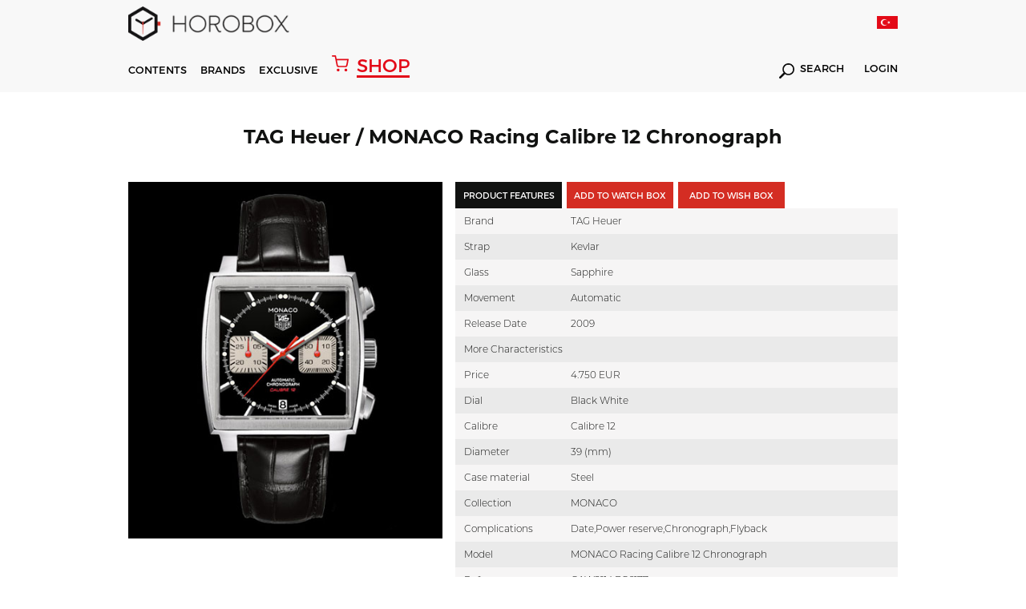

--- FILE ---
content_type: text/html; charset=utf-8
request_url: https://www.horobox.com/en/product-detail/1908-tag-heuer-monaco-racing-calibre-12-chronograph-caw2114-fc6177
body_size: 367382
content:
<!DOCTYPE html>
<html>
<head>
  
      <!-- Google tag (gtag.js) -->
<script async src="https://www.googletagmanager.com/gtag/js?id=G-QZD11CXQ2Z"></script>
<script>
  window.dataLayer = window.dataLayer || [];
  function gtag(){dataLayer.push(arguments);}
  gtag('js', new Date());

  gtag('config', 'G-QZD11CXQ2Z');
</script>
  
<!-- Google Tag Manager -->
<script>(function(w,d,s,l,i){w[l]=w[l]||[];w[l].push({'gtm.start':
new Date().getTime(),event:'gtm.js'});var f=d.getElementsByTagName(s)[0],
j=d.createElement(s),dl=l!='dataLayer'?'&l='+l:'';j.async=true;j.src=
'https://www.googletagmanager.com/gtm.js?id='+i+dl;f.parentNode.insertBefore(j,f);
})(window,document,'script','dataLayer','GTM-W59P2D7');</script>
<!-- End Google Tag Manager -->
  
  	
<meta http-equiv="Content-Type" content="text/html; charset=utf-8" />
<meta http-equiv="content-script-type" content="text/javascript" />
<meta http-equiv="content-style-type" content="text/css" />
<meta http-equiv="X-UA-Compatible" content="IE=edge">
<meta name="viewport" content="width=device-width, initial-scale=1, maximum-scale=3, minimum-scale=1, user-scalable=yes" />
<meta name="format-detection" content="telephone=no">
<meta name="copyright" content="Copyright (c) 2015 HOROBOX" />
<meta name="author" content="HOROBOX" />

<meta name="robots" content="all">
<meta name="googlebot" content="index, follow" />



<meta name="distribution" content="global" />
<meta name="theme-color" content="#fff">
<meta property="fb:app_id" content="1719987681653193" />
<meta property="fb:admins" content="1027000832"/>
<meta property="fb:admins" content="628719868"/>
<meta property="og:site_name" content="HOROBOX"/>


<meta name="msvalidate.01" content="0435CC5B9A47675F88E8FF3F06A7E896" />
<meta name="yandex-verification" content="3ed52045bafafa61">

<!-- Start Alexa Certify Javascript -->
<script type="text/javascript">
_atrk_opts = { atrk_acct:"OFxJl1aQibl0em", domain:"horobox.com",dynamic: true};
(function() { var as = document.createElement('script'); as.type = 'text/javascript'; as.async = true; as.src = "https://d31qbv1cthcecs.cloudfront.net/atrk.js"; var s = document.getElementsByTagName('script')[0];s.parentNode.insertBefore(as, s); })();
</script>
<noscript><img src="https://d5nxst8fruw4z.cloudfront.net/atrk.gif?account=OFxJl1aQibl0em" height="1" width="1" alt="alexa" /></noscript>
<!-- End Alexa Certify Javascript -->  

<!--[if lt IE 9]>
<script type="text/javascript">window.location="/en/iesupport";</script>
<![endif]-->

<meta property="og:type" content="article"/>

    <meta name="description" content="Hands On Wristwatch Review | Watch News | Watch Archive | Watch Comparision | Watch Prices | Luxury Watches | Watch Expo News | New Watch Models | Glossary" />
 <link rel="canonical" href="https://www.horobox.com/en/product-detail/1908-tag-heuer-monaco-racing-calibre-12-chronograph-caw2114-fc6177" />
  	<script src="/Kooboo-WebResource/Index/jQuery/20130227" type="text/javascript"></script>
<script type="text/javascript" src="/SampleBusiness~HoroboxEN/Kooboo-Resource/scripts/1_0_0_20171122123935!1_0_0_20260102134501/True" ></script>

	<link rel="stylesheet" type="text/css" href='/Cms_Data/Sites/SampleBusiness/Files/x-horobox/css/reset.min.css'>
<link rel="stylesheet" type="text/css" href='/Cms_Data/Sites/SampleBusiness/Files/x-horobox/css/style.min.css?v=1.121'>
<link rel="stylesheet" type="text/css" href='/Cms_Data/Sites/SampleBusiness/Files/x-horobox/css/jquery.bxslider.min.css'>
<link rel="stylesheet" type="text/css" href='/Cms_Data/Sites/SampleBusiness/Files/x-horobox/css/raise.min.css?v=1.144'>
  	
  	

<meta property="og:image" content='https://www.horobox.com/Uploads/SampleBusiness/Products/Detail/tag99.jpg'/>
<meta property="og:url" content="https://www.horobox.com/en/product-detail/1908-tag-heuer-monaco-racing-calibre-12-chronograph-caw2114-fc6177"/>
<meta name="twitter:card" content="summary_large_image">
<meta name="twitter:creator" content="@">
<meta name="twitter:site" content="@horobox">
<meta name="twitter:image" content='https://www.horobox.com/Uploads/SampleBusiness/Products/Detail/tag99.jpg'>

</head>
<body>
<div class="blurAll"></div>
	



  <script type="text/javascript">
    $(document).ready(function(){

    });
    function Arama(){
      var keyword = $( "#hbSearchBox" ).val();
      var valHref = $( "#valHref" ).val();
      location.href = valHref+"?arama=true&Keyword="+keyword;
      return false;
    }

    function AramaMobil(){
      var keyword = $( "#hbSearchBoxMobil" ).val();
      var valHref = "https://www.horobox.com/en/search-result";
      if(keyword.length>0){
      	location.href = valHref+"?arama=true&Keyword="+keyword;  
      }else{
        $( "#hbSearchBoxMobil" ).focus();
      }
      return false;
    }

    function LanguageTr()
    {
      var loc = location.href;

      if('True' == 'False')
      {
        return false;
      }

      if(1==0)
      {
        location.href = "";
        return true;
      }
      else if(1==0)
      {
        location.href = "";
        return true;
      }
      else if(1==0)
      {
        location.href = "";
        return true;
      }
      else if(1==0)
      {
        location.href = "";
        return true;
      }
      else if(1==0)
      {
        location.href = "";
        return true;
      }

      if(loc.indexOf("/en/brands")>0) { location.href = "/markalar"; }
      //else if(loc.indexOf("/en/brand-watch")>0) { location.href = "/markalar"; }

      else if(loc.indexOf("/en/exclusive-detail/fairs")>0) { location.href = "/exclusive-detay/fuar-haberleri"; }
      else if(loc.indexOf("/en/exclusive-detail/factory-visit")>0) { location.href = "/exclusive-detay/fabrika-ziyaretleri";}
      else if(loc.indexOf("/en/exclusive-detail/special-events")>0) { location.href = "/exclusive-detay/ozel-organizasyonlar"; }
      else if(loc.indexOf("/en/exclusive-detail/ceo-corner")>0) { location.href = "/exclusive-detay/ceo-kosesi"; }
      else if(loc.indexOf("/en/exclusive-detail/horofriend")>0) { location.href = "/exclusive-detay/horofriend"; }
      else if(loc.indexOf("/en/exclusive-detail/horopen")>0) { location.href = "/exclusive-detay/horopen"; }
      else if(loc.indexOf("/en/exclusive-detail/horodrive")>0) { location.href = "/exclusive-detay/horodrive"; }
      
      else if(loc.indexOf("/en/news")>0) { location.href = "/haberler"; }
      else if(loc.indexOf("/en/exclusive-news")>0) { location.href = "/ozel-haberler"; }
      else if(loc.indexOf("/en/market-news")>0) { location.href = "/sektor-haberleri"; }
      else if(loc.indexOf("/en/horobox-tv")>0) { location.href = "/horobox-tv"; }
      else if(loc.indexOf("/en/news-detail")>0) { location.href = "/haberler"; }
      else if(loc.indexOf("/en/watch-reviews")>0) { location.href = "/saat-inceleme"; }
      else if(loc.indexOf("/en/review-detail")>0) { location.href = "/saat-inceleme"; }
      else if(loc.indexOf("/en/newest")>0) { location.href = "/en-yeniler"; }
      else if(loc.indexOf("/en/compare")>0) { location.href = "/karsilastir"; }
      else if(loc.indexOf("/en/exclusive")>0) { location.href = "/exclusive"; }
      else if(loc.indexOf("/en/inside")>0) { location.href = "/inside"; }
      else if(loc.indexOf("/en/about-us")>0) { location.href = "/hakkimizda"; }
      else if(loc.indexOf("/en/privacy-agreement")>0) { location.href = "/gizlilik-sozlesmesi"; }
      else if(loc.indexOf("/en/contact-us")>0) { location.href = "/iletisim"; }
      else if(loc.indexOf("/en/glossary")>0) { location.href = "/terminoloji"; }
      else if(loc.indexOf("/en/glossary-detail")>0) { location.href = "/terminoloji"; }
      else if(loc.indexOf("/en/member-login")>0) { location.href = "/uye-girisi"; }
      else if(loc.indexOf("/en/quick-signup")>0) { location.href = "/hizli-uyelik"; }
      else if(loc.indexOf("/en/my-account")>0) { location.href = "/hesabim"; }
      else if(loc.indexOf("/en/my-watch-box")>0) { location.href = "/my-watch-box"; }
      else if(loc.indexOf("/en/my-wish-box")>0) { location.href = "/my-wish-box"; }
      else if(loc.indexOf("/en/enter-your-watch")>0) { location.href = "/kendi-saatini-gir"; }
      else if(loc.indexOf("/en/search-result")>0) { location.href = "/arama-sonuc"; }

      else if(loc.indexOf("/en/author/burak-bayram")>0) { location.href = "/yazar/burak-bayram";}
      else if(loc.indexOf("/en/author/witch-watch")>0) { location.href = "/yazar/witch-watch";}
      else if(loc.indexOf("/en/author/travis-patel")>0) { location.href = "/yazar/travis-patel";}
      else if(loc.indexOf("/en/author/horobox-editor")>0) { location.href = "/yazar/horobox-editor";}
      else if(loc.indexOf("/en/author/doruk-celebi")>0) { location.href = "/yazar/doruk-celebi";}
      else if(loc.indexOf("/en/author/cenk-oncu")>0) { location.href = "/yazar/cenk-oncu";}
      else if(loc.indexOf("/en/author/serdar-oal")>0) { location.href = "/yazar/serdar-oal";}
      else if(loc.indexOf("/en/author/dorukan-turkmen")>0) { location.href = "/yazar/dorukan-turkmen";}
      else if(loc.indexOf("/en/author/mehtap-cengiz")>0) { location.href = "/yazar/mehtap-cengiz";}      
      else if(loc.indexOf("/en/author/yagmur-kalyoncu")>0) { location.href = "/yazar/yagmur-kalyoncu";}
      
      else if(loc.indexOf("/en/partners")>0) { location.href = "/partners"; }
      else if(loc.indexOf("/en/partners-detail")>0) { location.href = "/partners"; }
      else if(loc.indexOf("/en/notification")>0) { location.href = "/bildirim"; }
      else if(loc.indexOf("/en/a-lange-sohne-lange-1-25th-anniversary")>0) { location.href = "/a-lange-sohne-lange-1-25th-anniversary"; }
      else if(loc.indexOf("/en/zenith-defy-el-primero")>0) { location.href = "/zenith-defy-el-primero"; }
      else if(loc.indexOf("/en/zenith-chronomaster-el-primero")>0) { location.href = "/zenith-chronomaster-el-primero"; }
      else if(loc.indexOf("/en/tourbillon-boutique-istanbul")>0) { location.href = "/tourbillon-boutique-istanbul"; }
      else if(loc.indexOf("/en/omega-the-collection")>0) { location.href = "/omega-the-collection"; }
      else if(loc.indexOf("/en/entropia")>0) { location.href = "/entropia"; }
      
      else if(loc.indexOf("/en/brand-watch/")>0) { location.href = loc.replace("en/brand-watch","marka-saat"); }
      else if(loc.indexOf("/en/brand-news/")>0) { location.href = loc.replace("en/brand-news","marka-haberleri"); }
      else if(loc.indexOf("/en/brand-reviews/")>0) { location.href = loc.replace("en/brand-reviews","marka-incelemeleri"); }

      else if(loc.indexOf("/en/product-detail/")>0) { location.href = loc.replace("en/product-detail","urun-detay"); }

      else {
        if('True' == 'False')
        {
          return false;
        }
        else
        {
          location.href = "/";
        }
      }
    }

    function LanguageEn()
    {
      var loc = location.href;
      
      if('True' == 'True')
      {
        return false;
      }

      if(1==0)
      {
        location.href = "";
        return true;
      }
      else if(1==0)
      {
        location.href = "";
        return true;
      }
      else if(1==0)
      {
        location.href = "";
        return true;
      }
      else if(1==0)
      {
        location.href = "";
        return true;
      }
      else if(1==0)
      {
        location.href = "";
        return true;
      }
      if(loc.indexOf("/markalar")>0) { location.href = "/en/brands"; }
      //else if(loc.indexOf("/marka-saat")>0) { location.href = "/en/brands"; }
      
      else if(loc.indexOf("/exclusive-detay/fuar-haberleri")>0) { location.href = "/en/exclusive-detail/fairs";}
	  else if(loc.indexOf("/exclusive-detay/fabrika-ziyaretleri")>0) { location.href = "/en/exclusive-detail/factory-visit";}
      else if(loc.indexOf("/exclusive-detay/ozel-organizasyonlar")>0) { location.href = "/en/exclusive-detail/special-events";}
      else if(loc.indexOf("/exclusive-detay/ceo-kosesi")>0) { location.href = "/en/exclusive-detail/ceo-corner";}
      else if(loc.indexOf("/exclusive-detay/horofriend")>0) { location.href = "/en/exclusive-detail/horofriend";}
      else if(loc.indexOf("/exclusive-detay/horopen")>0) { location.href = "/en/exclusive-detail/horopen";}
      else if(loc.indexOf("/exclusive-detay/horodrive")>0) { location.href = "/en/exclusive-detail/horodrive";}
      
      else if(loc.indexOf("/haberler")>0) { location.href = "/en/news"; }
      else if(loc.indexOf("/ozel-haberler")>0) { location.href = "/en/exclusive-news"; }
      else if(loc.indexOf("/sektor-haberleri")>0) { location.href = "/en/market-news"; }
      else if(loc.indexOf("/horobox-tv")>0) { location.href = "/en/horobox-tv"; }
      else if(loc.indexOf("/haber-detay")>0) { location.href = "/en/news"; }
      else if(loc.indexOf("/saat-inceleme")>0) { location.href = "/en/watch-reviews"; }
      else if(loc.indexOf("/inceleme-detay")>0) { location.href = "/en/watch-reviews"; }
      else if(loc.indexOf("/en-yeniler")>0) { location.href = "/en/newest"; }
      else if(loc.indexOf("/inside")>0) { location.href = "/en/inside"; }
      else if(loc.indexOf("/karsilastir")>0) { location.href = "/en/compare"; }
      else if(loc.indexOf("/exclusive")>0) { location.href = "/en/exclusive"; }
      else if(loc.indexOf("/hakkimizda")>0) { location.href = "/en/about-us"; }
      else if(loc.indexOf("/gizlilik-sozlesmesi")>0) { location.href = "/en/privacy-agreement"; }
      else if(loc.indexOf("/iletisim")>0) { location.href = "/en/contact-us"; }
      else if(loc.indexOf("/terminoloji")>0) { location.href = "/en/glossary"; }
      else if(loc.indexOf("/terminoloji-detay")>0) { location.href = "/en/glossary"; }
      else if(loc.indexOf("/uye-girisi")>0) { location.href = "/en/member-login"; }
      else if(loc.indexOf("/hizli-uyelik")>0) { location.href = "/en/quick-signup"; }
      else if(loc.indexOf("/hesabim")>0) { location.href = "/en/my-account"; }
      else if(loc.indexOf("/my-watch-box")>0) { location.href = "/en/my-watch-box"; }
      else if(loc.indexOf("/my-wish-box")>0) { location.href = "/en/my-wish-box"; }
      else if(loc.indexOf("/kendi-saatini-gir")>0) { location.href = "/en/enter-your-watch"; }
      else if(loc.indexOf("/arama-sonuc")>0) { location.href = "/en/search-result"; }

      else if(loc.indexOf("/yazar/burak-bayram")>0) { location.href = "/en/author/burak-bayram"; }
      else if(loc.indexOf("/yazar/witch-watch")>0) { location.href = "/en/author/witch-watch"; }
      else if(loc.indexOf("/yazar/travis-patel")>0) { location.href = "/en/author/travis-patel"; }
      else if(loc.indexOf("/yazar/horobox-editor")>0) { location.href = "/en/author/horobox-editor"; }
      else if(loc.indexOf("/yazar/doruk-celebi")>0) { location.href = "/en/author/doruk-celebi"; }
      else if(loc.indexOf("/yazar/cenk-oncu")>0) { location.href = "/en/author/cenk-oncu"; }
      else if(loc.indexOf("/yazar/serdar-oal")>0) { location.href = "/en/author/serdar-oal"; }
      else if(loc.indexOf("/yazar/dorukan-turkmen")>0) { location.href = "/en/author/dorukan-turkmen"; }
      else if(loc.indexOf("/yazar/mehtap-cengiz")>0) { location.href = "/en/author/mehtap-cengiz";}      
      else if(loc.indexOf("/yazar/yagmur-kalyoncu")>0) { location.href = "/en/author/yagmur-kalyoncu";}            
      
      else if(loc.indexOf("/partners")>0) { location.href = "/en/partners"; }
      else if(loc.indexOf("/partners-detay")>0) { location.href = "/en/partners"; }
      else if(loc.indexOf("/bildirim")>0) { location.href = "/en/notification"; }
      else if(loc.indexOf("/a-lange-sohne-lange-1-25th-anniversary")>0) { location.href = "/en/a-lange-sohne-lange-1-25th-anniversary"; }
	  else if(loc.indexOf("/zenith-defy-el-primero")>0) { location.href = "/en/zenith-defy-el-primero"; }
	  else if(loc.indexOf("/zenith-chronomaster-el-primero")>0) { location.href = "/en/zenith-chronomaster-el-primero"; }
	  else if(loc.indexOf("/tourbillon-boutique-istanbul")>0) { location.href = "/en/tourbillon-boutique-istanbul"; }
      else if(loc.indexOf("/omega-the-collection")>0) { location.href = "/en/omega-the-collection"; }
      else if(loc.indexOf("/entropia")>0) { location.href = "/en/entropia"; }

      
      else if(loc.indexOf("/marka-saat/")>0) { location.href = loc.replace("marka-saat","en/brand-watch"); }
      else if(loc.indexOf("/marka-haberleri/")>0) { location.href = loc.replace("marka-haberleri","en/brand-news"); }
      else if(loc.indexOf("/marka-incelemeleri/")>0) { location.href = loc.replace("marka-incelemeleri","en/brand-reviews"); }

      else if(loc.indexOf("/urun-detay/")>0) { location.href = loc.replace("urun-detay","en/product-detail"); }

      else {
        if('True' == 'True')
        {
          return false;
        }
        else
        {
          location.href = "/en";
        }
      }
    }

  </script>


  <header>

    
    <div class='menu hAuto menuNewBrand'>
      <div class="menuTop">
        <div class="container">
          <div class="logo">
            <a href="/en">
              <i></i>
            </a>
          </div>

          <div class="lang">
            <a href="javascript:;" onclick="LanguageTr()">
              <i style='background-image:url(/Cms_Data/Sites/SampleBusiness/Files/x-horobox/img/icon/trFlag2.png)'></i>
            </a>
          </div>

        </div>
      </div>
      <div class="menuDown">
        <div class="container">
          <div class="menuDownFixedLogo">
            <a href="/en">
              <i></i>	
            </a>
          </div>
          <nav>
            <ul>
              <li id="contentsMenu"><a href="javascript:;">CONTENTS</a></li>
              <li id="brandMenu"><a href="javascript:;">BRANDS</a></li>
              
              <li><a href='/en/exclusive'>EXCLUSIVE</a></li>
              <a href="https://www.horoboxshop.com/" target="_blank" class="shopHoroboxLink"><i></i> <span>SHOP</span></a>
              
              
            </ul>
          </nav>
          <div class="menuDownRight">
          
            <div class="searchDiv">
              <a href='https://www.horobox.com/arama-sonuc?main=true'><i></i> SEARCH</a>
            </div>

            <div class="logInDiv">
              <a href='/en/member-login'>LOGIN</a>
            </div>

          </div>
        </div>
      </div>
      <div class="menuMobile">
        <div class="menuMobileTop">
          <div class="container">
            <div class="logo">
              <a href="/en">
                <i></i>
              </a>
            </div>
            <div class="menuMobileRight">
              <div class="menuDownRight">
                <div class="mobileLang">
                  <a href="javascript:;" onclick="LanguageTr()">
                    <i style='background:url(/Cms_Data/Sites/SampleBusiness/Files/x-horobox/img/icon/trFlag2.png) no-repeat;background-size: 100% auto;'></i>
                  </a>
                </div>
                <div class="mblMenuIcon">
                  <i></i>
                  <i></i>
                  <i></i>
                </div>
              </div>
            </div>
          </div>
        </div>
        <div class="menuMobileDown">
          <div class="container">
            <div class="menuMobileDownDiv">
              <div class="searchDiv">
                <a href='javascript:;' onclick="AramaMobil();"><i></i></a>
                <form action="#" method="get" onsubmit="return AramaMobil()">
                  <input type="text" id="hbSearchBoxMobil" name="arama" placeholder='Search' value="" autocomplete="off">
                </form>
              </div>
              <a href="https://www.horoboxshop.com/" target="_blank" class="shopHoroboxLink"><i></i> <span>SHOP</span></a>
              
             
              <div class="logInDiv">
                <a href='/en/member-login'>LOGIN</a>
              </div>
            </div>
          </div>
          
        </div>
      </div>
    </div>

    <div class='contentsMenu menuDetails subContentsMenu'>
      <div class="container">
        <div class="contentsMenuLeft">
          <ul class="contentsMenuLeftTop">
            <li><a href='/en/news'>News</a></li>
            <li><a href='/en/watch-reviews' id="reviewMenu">Reviews</a></li>
            <li><a href='/en/horobox-tv'>Horobox TV</a></li>
            <li><a href='/en/inside'>Inside</a></li>
          </ul>
          <ul class="contentsMenuLeftDown">
            <li><a href='/en/partners'>PARTNERS</a></li>
            <li><a href='/en/my-watch-box'>MY WATCHBOX</a></li>
            <li><a href='/en/my-wish-box'>MY WISHBOX</a></li>
            <li><a href='/en/newest'>NEWEST</a></li>
            <li><a href='/en/compare'>COMPARE</a></li>
            <li><a href='/en/glossary'>GLOSSARY</a></li>
          </ul>
        </div>
        <div class="contentsMenuMiddle">
          <ul>
            <li>
              <a href='/en/news'>
                <figure>
                  <img src='/Cms_Data/Sites/SampleBusiness/Files/x-horobox/img/menuHaberImg.jpg' alt="Haberler">
                </figure>
              </a>
            </li>
            <li>
              <a href='/en/watch-reviews'>
                <figure>
                  <img src='/Cms_Data/Sites/SampleBusiness/Files/x-horobox/img/menuIcerikImg.jpg' alt="İçerikler">
                </figure>
              </a>
            </li>
            <li>
              <a href='/en/horobox-tv'>
                <figure>
                  <img src='/Cms_Data/Sites/SampleBusiness/Files/x-horobox/img/menuHbTvImg2.jpg' alt="Horobox TV">
                </figure>
              </a>
            </li>
            <li>
              <a href='/en/inside'>
                <figure>
                  <img src='/Cms_Data/Sites/SampleBusiness/Files/x-horobox/img/menuInsideImg.jpg' alt="Inside">
                </figure>
              </a>
            </li>
          </ul>
        </div>
      </div>
    </div>
    
   
    <div class='brandsMenu menuDetails subContentsMenu'>
      <div class="container">
        <div class="brandsListLeft">
          <ul>

            <li><a href='/en/brand-watch/838'>A. Lange &amp; S&#246;hne</a></li>
            <li><a href='/en/brand-watch/856'>Aventi</a></li>
            <li><a href='/en/brand-watch/859'>Baltic</a></li>
            <li><a href='/en/partners-detail/bvlgari'>Bvlgari</a></li>
            <li><a href='/en/brand-watch/119'>Cartier</a></li>
            <li><a href='/en/brand-watch/634'>Grand Seiko</a></li>
            <li><a href='/en/brand-watch/227'>Hamilton</a></li>
            <li><a href='/en/brand-watch/251'>IWC</a></li>
            <li><a href='/en/brand-watch/292'>Longines</a></li>
            <li><a href='/en/partners-detail/montblanc'>Montblanc</a></li>
            <li><a href='/en/brand-watch/344'>Omega</a></li>
            <li><a href='/en/brand-watch/350'>Oris</a></li>
            <li><a href='/en/brand-watch/351'>Panerai</a></li>
            <li><a href='/en/brand-watch/372'>Rado</a></li>
            <li><a href='/en/brand-watch/50'>Rolex</a></li>
            <li><a href='/en/brand-watch/41'>Seiko</a></li>
            <li><a href='/en/brand-watch/434'>Ulysse Nardin</a></li>
            <li><a href='/en/brand-watch/468'>Zenith</a></li>

          </ul>
          <a href='/en/brands' class="allBrands">ALL BRANDS</a>
        </div>
        <div class="brandsListRight">
          <ul>
            <li>
              <a href='https://www.horobox.com/en/partners-detail/panerai'>
                <figure>
                  <img src='/Cms_Data/Sites/SampleBusiness/Files/x-horobox/img/menuBrandOne.jpg' alt="Panerai">
                </figure>
              </a>
            </li>
            <li>
              <a href='https://www.horobox.com/en/partners-detail/ulysse-nardin'>
                <figure>
                  <img src='/Cms_Data/Sites/SampleBusiness/Files/x-horobox/img/menuBrandTwo.jpg' alt="Ulysse Nardin">
                </figure>
              </a>
            </li>
            <li>
              <a href='https://www.horobox.com/en/partners-detail/iwc'>
                <figure>
                  <img src='/Cms_Data/Sites/SampleBusiness/Files/x-horobox/img/menuBrandThree.jpg' alt="Iwc">
                </figure>
              </a>
            </li>
            <li>
              <a href='https://www.horobox.com/en/brand-watch/50'>
                <figure>
                  <img src='/Cms_Data/Sites/SampleBusiness/Files/x-horobox/img/menuBrandFour.jpg' alt="Rolex">
                </figure>
              </a>
            </li>
          </ul>
        </div>
      </div>
    </div>
  </header>
  <div class="menuMobileDetail">
    <div class="menuContainer">
      <i class="exit-btn"></i>
      
      <div class="menuMobileList">



        <ul>

        </ul>

        <ul>
          <li><a href='/en/brands'>BRANDS</a></li>
          <li><a href='/en/news'>NEWS</a></li>
          <li><a href='/en/watch-reviews'>REVIEWS</a></li>
          <li><a href='/en/horobox-tv'>HOROBOX TV</a></li>
          <li><a href='/en/exclusive'>EXCLUSIVE</a></li>
          
          
        </ul>
        <ul>
          <li><a href='/en/partners'>PARTNERS</a></li>
          <li><a href='/en/my-watch-box'>MY WATCHBOX</a></li>
          <li><a href='/en/my-wish-box'>MY WISHBOX</a></li>
          <li><a href='/en/newest'>NEWEST</a></li>
          <li><a href='/en/compare'>COMPARE</a></li>
          <li><a href='/en/glossary'>GLOSSARY</a></li>
        </ul>
      </div>
    </div>
  </div>
  <script>
    $(document).ready(function(){
      setInterval(function(){
        if($(".animate").css("opacity") == "1")
        {
          $(".animate").attr("style","opacity:0");
        }
        else
        {
          $(".animate").attr("style","opacity:1");
        }
      },600);
    });      
  </script>
    <section>
    	




<script src='/Cms_Data/Sites/SampleBusiness/Files/x-horobox/js/jquery.fancybox.js'></script>
<link rel="stylesheet" href='/Cms_Data/Sites/SampleBusiness/Files/x-horobox/css/jquery.fancybox.css'>

<meta name="title" content="CAW2114.FC6177 | MONACO Racing  Calibre 12 Chronograph | TAG Heuer | HOROBOX" />
<meta property="og:title" content="CAW2114.FC6177 | MONACO Racing  Calibre 12 Chronograph | TAG Heuer | HOROBOX" />
<title>CAW2114.FC6177 | MONACO Racing  Calibre 12 Chronograph | TAG Heuer | HOROBOX </title>


      <div class="watchContent">
        <div class="container">
          <input type="hidden" class="productId" id="productId" value="1908" />
          <h1 class="watchTitle">TAG Heuer / MONACO Racing  Calibre 12 Chronograph</h1>
           
      <div class="watchContainer">
        <div class="watchFigure">
          <figure>
            



            <img src="/Uploads/SampleBusiness/Products/Detail/tag99.jpg" alt="" />
          </figure>
        </div>
        <div class="watchDetail">
          <div class="watchButtons">
            <ul>
              <li class="active"><input type="button" value='PRODUCT FEATURES' class="watchInput"></li>
              <li><input type="button" value='ADD TO WATCH BOX' class="watchInput" id="btnAddToWatchBox" data-src="#watchBoxModal"></li>
                <li>
                <form method="post" action="/en/Kooboo-Submit/AddWatchBox" class="urunAddBtn">
                <input name="__RequestVerificationToken" type="hidden" value="-_jBiq5v3K57WDODTevaDez8NHQc0SS2NtQPkRxqkD4tDWF1b5aERNEoDWeSdjGMt8uhNTt0I8exXFcQSKaU_72D7-U5m-C6vb97ZJWFinoJ4NksRYzwu0j5csvBHWoHvSL3dQOjnZVUG84rsEXy4COVi3ocolUS4UY15hgGwu41" />
                <input type="hidden" name="Quantity" value="1" />
                <input type="hidden" name="ProductVariantId" value="1906" />
                <input type="hidden" name="PurchasePrice" value="0" />
                <input type="hidden" name="RetrievedFromWhere" value="" />
                <input type="hidden" name="BoxType" value="WISH" />
                <input type="hidden" name="PurchaseDate" value="" />

                <input type="submit" data-wish-cart-item="0" value='ADD TO WISH BOX' class="watchInput btn-add-to-cart-wish">
              </form>
            </li>
          <li>
          </li>
          </ul>
      </div>
      <div class="watchAttr">

        <ul>
          <li>
            <div class="watchAttrName">Brand</div>
            <div class="watchAttrDetail">TAG Heuer</div>
          </li>

          <li>
            <div class="watchAttrName">Strap</div>

            <div class="watchAttrDetail">Kevlar</div>

          </li>
          <li>
            <div class="watchAttrName">Glass</div>

            <div class="watchAttrDetail">Sapphire</div>

          </li>
          <li>
            <div class="watchAttrName">Movement</div>

            <div class="watchAttrDetail">Automatic</div>

          </li>
          <li>
            <div class="watchAttrName">Release Date</div>

            <div class="watchAttrDetail">2009</div>

          </li>
          <li>
            <div class="watchAttrName">More Characteristics</div>

            <div class="watchAttrDetail"></div>

          </li>
          <li>
            <div class="watchAttrName">Price</div>

            <div class="watchAttrDetail">4.750 EUR</div>

          </li>
          <li>
            <div class="watchAttrName">Dial</div>

            <div class="watchAttrDetail">Black White</div>

          </li>
          <li>
            <div class="watchAttrName">Calibre</div>

            <div class="watchAttrDetail"> Calibre 12</div>

          </li>
          <li>
            <div class="watchAttrName">Diameter</div>

            <div class="watchAttrDetail">39 (mm)</div>

          </li>
          <li>
            <div class="watchAttrName">Case material</div>

            <div class="watchAttrDetail">Steel</div>

          </li>
          <li>
            <div class="watchAttrName">Collection</div>

            <div class="watchAttrDetail">MONACO</div>

          </li>
          <li>
            <div class="watchAttrName">Complications</div>

            <div class="watchAttrDetail">Date,Power reserve,Chronograph,Flyback</div>

          </li>
          <li>
            <div class="watchAttrName">Model</div>

            <div class="watchAttrDetail">MONACO Racing  Calibre 12 Chronograph</div>

          </li>
          <li>
            <div class="watchAttrName">Reference</div>

            <div class="watchAttrDetail">CAW2114.FC6177</div>

          </li>
          <li>
            <div class="watchAttrName">Water-resistance</div>

            <div class="watchAttrDetail">100M</div>

          </li>

        </ul>

      </div>
          <div class="hrbxShare hrbxShareWatchDetail">
            <ul>
              <li class="shareFb shareFbWhite">
                <a data-channel="facebook" href="https://www.facebook.com/dialog/feed?app_id=1719987681653193&amp;display=page&amp;link=https://www.horobox.com/en/product-detail/1908-tag-heuer-monaco-racing-calibre-12-chronograph-caw2114-fc6177" onclick="window.open(this.href,'popupwindow','width=700,height=640,scrollbar,resizable'); return false;"  target="_self" rel="nofollow"></a>
              </li>
              <li class="shareTw shareTwWhite"><a data-channel="twitter" href="https://twitter.com/home?status=+https://www.horobox.com/en/product-detail/1908-tag-heuer-monaco-racing-calibre-12-chronograph-caw2114-fc6177+via+%40Horobox" onclick="window.open(this.href,'popupwindow','width=700,height=500,scrollbar,resizable'); return false;"  target="_self" rel="nofollow"></a></li>
              <li class="shareGoogle shareGoogleWhite"><a data-channel="google" href="https://plus.google.com/share?url=https://www.horobox.com/en/product-detail/1908-tag-heuer-monaco-racing-calibre-12-chronograph-caw2114-fc6177" onclick="window.open(this.href,'popupwindow','width=700,height=500,scrollbar,resizable'); return false;"  target="_self" rel="nofollow"></a></li>
              <li class="shareTumblr shareTumblrWhite"><a data-channel="tumblr" href="http://www.tumblr.com/share/link?url=https://www.horobox.com/en/product-detail/1908-tag-heuer-monaco-racing-calibre-12-chronograph-caw2114-fc6177" onclick="window.open(this.href,'popupwindow','width=700,height=500,scrollbar,resizable'); return false;"  target="_self" rel="nofollow"></a></li>
              <li class="shareWhatsapp shareWhatsappWhite"><a data-channel="whatsapp" href="whatsapp://send?text=https://www.horobox.com/en/product-detail/1908-tag-heuer-monaco-racing-calibre-12-chronograph-caw2114-fc6177" data-action="share/whatsapp/share" target="_blank" rel="nofollow"></a></li>
              <li class="shareMailTo shareMailToWhite"><a  data-channel="email" href="mailto:?to=&amp;subject=&amp;body=https://www.horobox.com/en/product-detail/1908-tag-heuer-monaco-racing-calibre-12-chronograph-caw2114-fc6177" rel="nofollow"></a></li>
            </ul>
          </div> 
  </div>
      </div>
    </div>
</div>
      
      

    <div class="container">
      	
      	<br><br><br>
        <div id="disqus_thread"></div>
      	<br><br><br><br>
        
      	<script>

        /**
        *  RECOMMENDED CONFIGURATION VARIABLES: EDIT AND UNCOMMENT THE SECTION BELOW TO INSERT DYNAMIC VALUES FROM YOUR PLATFORM OR CMS.
        *  LEARN WHY DEFINING THESE VARIABLES IS IMPORTANT: https://disqus.com/admin/universalcode/#configuration-variables*/
        
        var disqus_config = function () {
        this.page.url = "https://www.horobox.com/en/product-detail/1908-tag-heuer-monaco-racing-calibre-12-chronograph-caw2114-fc6177";  // Replace PAGE_URL with your page's canonical URL variable
        this.page.identifier = "https://www.horobox.com/en/product-detail/1908-tag-heuer-monaco-racing-calibre-12-chronograph-caw2114-fc6177"; // Replace PAGE_IDENTIFIER with your page's unique identifier variable
        this.language = 'en';
        };
        
        (function() { // DON'T EDIT BELOW THIS LINE
        var d = document, s = d.createElement('script');
        s.src = 'https://horobox.disqus.com/embed.js';
        s.setAttribute('data-timestamp', +new Date());
        (d.head || d.body).appendChild(s);
        })();
        </script>
        <noscript>Please enable JavaScript to view the <a href="https://disqus.com/?ref_noscript">comments powered by Disqus.</a></noscript>
    </div>


      
<div class="facebookComments facebookCommentsWatchDetail">
    <div class="container">
        <label class="commentsTitle">Facebook Comments</label>
        <div id="fb-root"></div>
        <script>
            (function(d, s, id) {
                var js, fjs = d.getElementsByTagName(s)[0];
                if (d.getElementById(id)) return;
                js = d.createElement(s); js.id = id;
                js.src = '//connect.facebook.net/en_US/sdk.js#xfbml=1&version=v2.8&appId=1719987681653193';
                fjs.parentNode.insertBefore(js, fjs);
            }(document, 'script', 'facebook-jssdk'));</script>
        <div class="fb-comments" data-href="https://www.horobox.com/en/product-detail/1908-tag-heuer-monaco-racing-calibre-12-chronograph-caw2114-fc6177&f=1" data-width="100%" data-numposts="5"></div>
    </div>
</div>

<div class="brandProducts brandOtherProducts">
    <div class="container">
        <h3 class="brandOtherProductsTitle">Other Brand Products</h3>
        <div class="container" style=''>

            <ul class="productList" id="markaninSaatleri">



                        <li style=''>
                            <a href='/en/product-detail/7446-tag-heuer-carrera-tourbillon-h02t-dubai-skyline-car5a8aj-fc6415'>
                                <div class="productDetail">
                                    <figure>
                                        <img src='/Uploads/SampleBusiness/Products/List/carrera-tourbillon-h02t-dubai-skyline.jpg' alt="Carrera Tourbillon H02T Dubai Skyline">
                                    </figure>
                                    <div class="productName">
                                        <h4>Carrera Tourbillon H02T D..</h4>
                                    </div>
                                    <div class="productRefNo">
                                        <span>CAR5A8AJ.FC6415</span>
                                    </div>
                                </div>
                            </a>
                        </li>
                        <li style=''>
                            <a href='/en/product-detail/7401-tag-heuer-monaco-skeleton-chronograph-cbl2184-ft6236'>
                                <div class="productDetail">
                                    <figure>
                                        <img src='/Uploads/SampleBusiness/Products/List/monaco-skeleton-chronograph-3.jpg' alt="Monaco Skeleton Chronograph">
                                    </figure>
                                    <div class="productName">
                                        <h4>Monaco Skeleton Chronogra..</h4>
                                    </div>
                                    <div class="productRefNo">
                                        <span>CBL2184.FT6236</span>
                                    </div>
                                </div>
                            </a>
                        </li>
                        <li style=''>
                            <a href='/en/product-detail/7400-tag-heuer-monaco-skeleton-chronograph-cbl2183-ft6236'>
                                <div class="productDetail">
                                    <figure>
                                        <img src='/Uploads/SampleBusiness/Products/List/monaco-skeleton-chronograph-2.jpg' alt="Monaco Skeleton Chronograph">
                                    </figure>
                                    <div class="productName">
                                        <h4>Monaco Skeleton Chronogra..</h4>
                                    </div>
                                    <div class="productRefNo">
                                        <span>CBL2183.FT6236</span>
                                    </div>
                                </div>
                            </a>
                        </li>
                        <li style=''>
                            <a href='/en/product-detail/7399-tag-heuer-monaco-skeleton-chronograph-cbl2182-ft6235'>
                                <div class="productDetail">
                                    <figure>
                                        <img src='/Uploads/SampleBusiness/Products/List/monaco-skeleton-chronograph-1.jpg' alt="Monaco Skeleton Chronograph">
                                    </figure>
                                    <div class="productName">
                                        <h4>Monaco Skeleton Chronogra..</h4>
                                    </div>
                                    <div class="productRefNo">
                                        <span>CBL2182.FT6235</span>
                                    </div>
                                </div>
                            </a>
                        </li>
                        <li style=''>
                            <a href='/en/product-detail/7397-tag-heuer-carrera-chronograph-sport-cbn2a1n-ft6238'>
                                <div class="productDetail">
                                    <figure>
                                        <img src='/Uploads/SampleBusiness/Products/List/carrera-chronograph-44mm-sport-ceramic-bezel-green.jpg' alt="Carrera Chronograph Sport">
                                    </figure>
                                    <div class="productName">
                                        <h4>Carrera Chronograph Sport</h4>
                                    </div>
                                    <div class="productRefNo">
                                        <span>CBN2A1N.FT6238</span>
                                    </div>
                                </div>
                            </a>
                        </li>
                        <li style=''>
                            <a href='/en/product-detail/7357-tag-heuer-autavia-flyback-chronometer-steel-black-cbe511a-fc8279'>
                                <div class="productDetail">
                                    <figure>
                                        <img src='/Uploads/SampleBusiness/Products/List/tag-heuer-autavia-flyback-chronometer-steel-.jpg' alt="Autavia Flyback Chronometer Steel Black">
                                    </figure>
                                    <div class="productName">
                                        <h4>Autavia Flyback Chronomet..</h4>
                                    </div>
                                    <div class="productRefNo">
                                        <span>CBE511A.FC8279</span>
                                    </div>
                                </div>
                            </a>
                        </li>
                        <li style=''>
                            <a href='/en/product-detail/7317-tag-heuer-monza-flyback-chronometer-cr5090-fn6001'>
                                <div class="productDetail">
                                    <figure>
                                        <img src='/Uploads/SampleBusiness/Products/List/tag-heuer-monza-flyback-chronometer-.jpg' alt="Monza Flyback Chronometer">
                                    </figure>
                                    <div class="productName">
                                        <h4>Monza Flyback Chronometer</h4>
                                    </div>
                                    <div class="productRefNo">
                                        <span>CR5090.FN6001</span>
                                    </div>
                                </div>
                            </a>
                        </li>
                        <li style=''>
                            <a href='/en/product-detail/7316-tag-heuer-aquaracer-professional-200-solargraph-wbp1180-bf0000'>
                                <div class="productDetail">
                                    <figure>
                                        <img src='/Uploads/SampleBusiness/Products/List/tag-heuer-aquaracer-professional-200-solargraph-.jpg' alt="Aquaracer Professional 200 Solargraph">
                                    </figure>
                                    <div class="productName">
                                        <h4>Aquaracer Professional 20..</h4>
                                    </div>
                                    <div class="productRefNo">
                                        <span>WBP1180.BF0000</span>
                                    </div>
                                </div>
                            </a>
                        </li>
                        <li style='display:none;'>
                            <a href='/en/product-detail/7315-tag-heuer-carrera-chronograph-60th-anniversary-edition-cbk221h-fc8317'>
                                <div class="productDetail">
                                    <figure>
                                        <img src='/Uploads/SampleBusiness/Products/List/tag-heuer-carrera-chronograph-60th-anniversary-edition.jpg' alt="Carrera Chronograph 60th Anniversary Edition">
                                    </figure>
                                    <div class="productName">
                                        <h4>Carrera Chronograph 60th ..</h4>
                                    </div>
                                    <div class="productRefNo">
                                        <span>CBK221H.FC8317</span>
                                    </div>
                                </div>
                            </a>
                        </li>
                        <li style='display:none;'>
                            <a href='/en/product-detail/7281-tag-heuer-formula-1-x-mario-kart-caz5080-fc6517'>
                                <div class="productDetail">
                                    <figure>
                                        <img src='/Uploads/SampleBusiness/Products/List/tag-heuer-x-mario-2.jpg' alt="Formula 1 x Mario Kart">
                                    </figure>
                                    <div class="productName">
                                        <h4>Formula 1 x Mario Kart</h4>
                                    </div>
                                    <div class="productRefNo">
                                        <span>CAZ5080.FC6517</span>
                                    </div>
                                </div>
                            </a>
                        </li>
                        <li style='display:none;'>
                            <a href='/en/product-detail/7280-tag-heuer-formula-1-x-mario-kart-caz5080-fc6517'>
                                <div class="productDetail">
                                    <figure>
                                        <img src='/Uploads/SampleBusiness/Products/List/tag-heuer-x-mario-1.jpg' alt="Formula 1 x Mario Kart">
                                    </figure>
                                    <div class="productName">
                                        <h4>Formula 1 x Mario Kart</h4>
                                    </div>
                                    <div class="productRefNo">
                                        <span>CAZ5080.FC6517</span>
                                    </div>
                                </div>
                            </a>
                        </li>
                        <li style='display:none;'>
                            <a href='/en/product-detail/7265-tag-heuer-aquaracer-professional-300-gmt-wbp2010-ft6198'>
                                <div class="productDetail">
                                    <figure>
                                        <img src='/Uploads/SampleBusiness/Products/List/tag-heuer-aquaracer-professional-300-gmt-2.jpg' alt="Aquaracer Professional 300 GMT">
                                    </figure>
                                    <div class="productName">
                                        <h4>Aquaracer Professional 30..</h4>
                                    </div>
                                    <div class="productRefNo">
                                        <span>WBP2010.FT6198</span>
                                    </div>
                                </div>
                            </a>
                        </li>
                        <li style='display:none;'>
                            <a href='/en/product-detail/7264-tag-heuer-aquaracer-professional-300-gmt-wbp2010-ba0632'>
                                <div class="productDetail">
                                    <figure>
                                        <img src='/Uploads/SampleBusiness/Products/List/tag-heuer-aquaracer-professional-300-gmt-1.jpg' alt="Aquaracer Professional 300 GMT">
                                    </figure>
                                    <div class="productName">
                                        <h4>Aquaracer Professional 30..</h4>
                                    </div>
                                    <div class="productRefNo">
                                        <span>WBP2010.BA0632</span>
                                    </div>
                                </div>
                            </a>
                        </li>
                        <li style='display:none;'>
                            <a href='/en/product-detail/7254-tag-heuer-carrera-red-dial-limited-edition-cbk221g-fc6479'>
                                <div class="productDetail">
                                    <figure>
                                        <img src='/Uploads/SampleBusiness/Products/List/tag-heuer-carrera-red-dia.jpg' alt="Carrera Red Dial Limited Edition">
                                    </figure>
                                    <div class="productName">
                                        <h4>Carrera Red Dial Limited ..</h4>
                                    </div>
                                    <div class="productRefNo">
                                        <span>CBK221G.FC6479</span>
                                    </div>
                                </div>
                            </a>
                        </li>
                        <li style='display:none;'>
                            <a href='/en/product-detail/7248-tag-heuer-monaco-purple-dial-limited-edition-cbl2118-fc6518'>
                                <div class="productDetail">
                                    <figure>
                                        <img src='/Uploads/SampleBusiness/Products/List/ag-heuer-monaco-purple-dial.jpg' alt="Monaco Purple Dial Limited Edition">
                                    </figure>
                                    <div class="productName">
                                        <h4>Monaco Purple Dial Limite..</h4>
                                    </div>
                                    <div class="productRefNo">
                                        <span>CBL2118.FC6518</span>
                                    </div>
                                </div>
                            </a>
                        </li>
                        <li style='display:none;'>
                            <a href='/en/product-detail/7221-tag-heuer-monaco-special-edition-black-dlc-titanium-cbl2180-fc6497'>
                                <div class="productDetail">
                                    <figure>
                                        <img src='/Uploads/SampleBusiness/Products/List/tag-heuer-monaco-special-edition-black.jpg' alt="Monaco Special Edition Black DLC Titanium">
                                    </figure>
                                    <div class="productName">
                                        <h4>Monaco Special Edition Bl..</h4>
                                    </div>
                                    <div class="productRefNo">
                                        <span>CBL2180.FC6497</span>
                                    </div>
                                </div>
                            </a>
                        </li>
                        <li style='display:none;'>
                            <a href='/en/product-detail/7219-tag-heuer-formula-1-x-senna-caz201d-ba0633'>
                                <div class="productDetail">
                                    <figure>
                                        <img src='/Uploads/SampleBusiness/Products/List/tag-heuer-formula-1-senna.jpg' alt="Formula 1 X Senna">
                                    </figure>
                                    <div class="productName">
                                        <h4>Formula 1 X Senna</h4>
                                    </div>
                                    <div class="productRefNo">
                                        <span>CAZ201D.BA0633</span>
                                    </div>
                                </div>
                            </a>
                        </li>
                        <li style='display:none;'>
                            <a href='/en/product-detail/7211-tag-heuer-aquaracer-professional-300-orange-diver-wbp201f-ba0632'>
                                <div class="productDetail">
                                    <figure>
                                        <img src='/Uploads/SampleBusiness/Products/List/oris-propilot.jpg' alt="Aquaracer Professional 300 Orange Diver">
                                    </figure>
                                    <div class="productName">
                                        <h4>Aquaracer Professional 30..</h4>
                                    </div>
                                    <div class="productRefNo">
                                        <span>WBP201F.BA0632</span>
                                    </div>
                                </div>
                            </a>
                        </li>
                        <li style='display:none;'>
                            <a href='/en/product-detail/7142-tag-heuer-connected-calibre-e4-sbr8010-ba0617'>
                                <div class="productDetail">
                                    <figure>
                                        <img src='/Uploads/SampleBusiness/Products/List/tag-heuer--connected-e4-6.jpg' alt="Connected Calibre E4">
                                    </figure>
                                    <div class="productName">
                                        <h4>Connected Calibre E4</h4>
                                    </div>
                                    <div class="productRefNo">
                                        <span>SBR8010.BA0617</span>
                                    </div>
                                </div>
                            </a>
                        </li>
                        <li style='display:none;'>
                            <a href='/en/product-detail/7146-tag-heuer-connected-calibre-e4-sbr8a10-bt6259'>
                                <div class="productDetail">
                                    <figure>
                                        <img src='/Uploads/SampleBusiness/Products/List/tag-heuer--connected-e4-5.jpg' alt="Connected Calibre E4">
                                    </figure>
                                    <div class="productName">
                                        <h4>Connected Calibre E4</h4>
                                    </div>
                                    <div class="productRefNo">
                                        <span>SBR8A10.BT6259</span>
                                    </div>
                                </div>
                            </a>
                        </li>
                        <li style='display:none;'>
                            <a href='/en/product-detail/7147-tag-heuer-connected-calibre-e4-sbr8a10-ba0616'>
                                <div class="productDetail">
                                    <figure>
                                        <img src='/Uploads/SampleBusiness/Products/List/tag-heuer--connected-e4-4.jpg' alt="Connected Calibre E4">
                                    </figure>
                                    <div class="productName">
                                        <h4>Connected Calibre E4</h4>
                                    </div>
                                    <div class="productRefNo">
                                        <span>SBR8A10.BA0616</span>
                                    </div>
                                </div>
                            </a>
                        </li>
                        <li style='display:none;'>
                            <a href='/en/product-detail/7144-tag-heuer-connected-calibre-e4-sbr8010-bt6255'>
                                <div class="productDetail">
                                    <figure>
                                        <img src='/Uploads/SampleBusiness/Products/List/tag-heuer--connected-e4-3.jpg' alt="Connected Calibre E4">
                                    </figure>
                                    <div class="productName">
                                        <h4>Connected Calibre E4</h4>
                                    </div>
                                    <div class="productRefNo">
                                        <span>SBR8010.BT6255</span>
                                    </div>
                                </div>
                            </a>
                        </li>
                        <li style='display:none;'>
                            <a href='/en/product-detail/7145-tag-heuer-connected-calibre-e4-sbr8a80-bt6261'>
                                <div class="productDetail">
                                    <figure>
                                        <img src='/Uploads/SampleBusiness/Products/List/tag-heuer--connected-e4-2.jpg' alt="Connected Calibre E4">
                                    </figure>
                                    <div class="productName">
                                        <h4>Connected Calibre E4</h4>
                                    </div>
                                    <div class="productRefNo">
                                        <span>SBR8A80.BT6261</span>
                                    </div>
                                </div>
                            </a>
                        </li>
                        <li style='display:none;'>
                            <a href='/en/product-detail/7143-tag-heuer-connected-calibre-e4-sbr8010-bc6608'>
                                <div class="productDetail">
                                    <figure>
                                        <img src='/Uploads/SampleBusiness/Products/List/tag-heuer--connected-e4.jpg' alt="Connected Calibre E4">
                                    </figure>
                                    <div class="productName">
                                        <h4>Connected Calibre E4</h4>
                                    </div>
                                    <div class="productRefNo">
                                        <span>SBR8010.BC6608</span>
                                    </div>
                                </div>
                            </a>
                        </li>
                        <li style='display:none;'>
                            <a href='/en/product-detail/7125-tag-heuer-aquaracer-returns-wbp2110-ba0627-black-;-wbp2111-ba0627-blue'>
                                <div class="productDetail">
                                    <figure>
                                        <img src='/Uploads/SampleBusiness/Products/List/aqua-racer-returns.jpg' alt="Aquaracer Returns">
                                    </figure>
                                    <div class="productName">
                                        <h4>Aquaracer Returns</h4>
                                    </div>
                                    <div class="productRefNo">
                                        <span>WBP2110.BA0627 (Blac..</span>
                                    </div>
                                </div>
                            </a>
                        </li>
                        <li style='display:none;'>
                            <a href='/en/product-detail/7121-tag-heuer-autavia-60th-anniversary-collection-cbe511c-fc8280'>
                                <div class="productDetail">
                                    <figure>
                                        <img src='/Uploads/SampleBusiness/Products/List/tag-heuer-autavia-chronometer-flyback-.jpg' alt="Autavia 60th Anniversary Collection">
                                    </figure>
                                    <div class="productName">
                                        <h4>Autavia 60th Anniversary ..</h4>
                                    </div>
                                    <div class="productRefNo">
                                        <span>CBE511C.FC8280</span>
                                    </div>
                                </div>
                            </a>
                        </li>
                        <li style='display:none;'>
                            <a href='/en/product-detail/7120-tag-heuer-autavia-60th-anniversary-collection-cbe511b-fc8279'>
                                <div class="productDetail">
                                    <figure>
                                        <img src='/Uploads/SampleBusiness/Products/List/tag-heuer-autavia-chronometer-flyback.jpg' alt="Autavia 60th Anniversary Collection">
                                    </figure>
                                    <div class="productName">
                                        <h4>Autavia 60th Anniversary ..</h4>
                                    </div>
                                    <div class="productRefNo">
                                        <span>CBE511B.FC8279</span>
                                    </div>
                                </div>
                            </a>
                        </li>
                        <li style='display:none;'>
                            <a href='/en/product-detail/7093-tag-heuer-carrera-porsche-chronograph-special-edition-cbn2a1f-ba0643'>
                                <div class="productDetail">
                                    <figure>
                                        <img src='/Uploads/SampleBusiness/Products/List/cbn2a1f-ba0643-tag-heuer-carrera-porsche-chronograph.jpg' alt="Carrera Porsche Chronograph Special Edition">
                                    </figure>
                                    <div class="productName">
                                        <h4>Carrera Porsche Chronogra..</h4>
                                    </div>
                                    <div class="productRefNo">
                                        <span>CBN2A1F.BA0643</span>
                                    </div>
                                </div>
                            </a>
                        </li>
                        <li style='display:none;'>
                            <a href='/en/product-detail/7092-tag-heuer-carrera-porsche-chronograph-special-edition-cbn2a1f-fc6492'>
                                <div class="productDetail">
                                    <figure>
                                        <img src='/Uploads/SampleBusiness/Products/List/cbn2a1f-fc6492-tag-heuer-carrera-porsche-chronograph.jpg' alt="Carrera Porsche Chronograph Special Edition">
                                    </figure>
                                    <div class="productName">
                                        <h4>Carrera Porsche Chronogra..</h4>
                                    </div>
                                    <div class="productRefNo">
                                        <span>CBN2A1F.FC6492</span>
                                    </div>
                                </div>
                            </a>
                        </li>
                        <li style='display:none;'>
                            <a href='/en/product-detail/7047-tag-heuer-aquaracer-bamford-limited-edition-way208f-bf0638'>
                                <div class="productDetail">
                                    <figure>
                                        <img src='/Uploads/SampleBusiness/Products/List/way208f-bf0638-tag-heuer-aquaracer-bamford-limited-edition.jpg' alt="Aquaracer Bamford Limited Edition">
                                    </figure>
                                    <div class="productName">
                                        <h4>Aquaracer Bamford Limited..</h4>
                                    </div>
                                    <div class="productRefNo">
                                        <span>WAY208F.BF0638</span>
                                    </div>
                                </div>
                            </a>
                        </li>
                        <li style='display:none;'>
                            <a href='/en/product-detail/7044-tag-heuer-carrera-chronograph-jack-heuer-birthday-gold-limited-edition-cbn2041-fc8306'>
                                <div class="productDetail">
                                    <figure>
                                        <img src='/Uploads/SampleBusiness/Products/List/cbn2041-fc8306-tag-heuer-carrera-chronograph-jack-heuer-birthday-gold-limited-edition.jpg' alt="Carrera Chronograph Jack Heuer Birthday Gold Limited Edition">
                                    </figure>
                                    <div class="productName">
                                        <h4>Carrera Chronograph Jack ..</h4>
                                    </div>
                                    <div class="productRefNo">
                                        <span>CBN2041.FC8306</span>
                                    </div>
                                </div>
                            </a>
                        </li>
                        <li style='display:none;'>
                            <a href='/en/product-detail/7022-tag-heuer-carrera-160-years-anniversary-cbn2a1d-ba0643'>
                                <div class="productDetail">
                                    <figure>
                                        <img src='/Uploads/SampleBusiness/Products/List/cbn2a1d-ba0643-tag-heuer-carrera-sport-chronograph-160-years-special-edition.jpg' alt="Carrera 160 Years Anniversary">
                                    </figure>
                                    <div class="productName">
                                        <h4>Carrera 160 Years Anniver..</h4>
                                    </div>
                                    <div class="productRefNo">
                                        <span>CBN2A1D.BA0643</span>
                                    </div>
                                </div>
                            </a>
                        </li>
                        <li style='display:none;'>
                            <a href='/en/product-detail/7021-tag-heuer-carrera-160-years-anniversary-cbn2a1e-ba0643'>
                                <div class="productDetail">
                                    <figure>
                                        <img src='/Uploads/SampleBusiness/Products/List/cbn2a1e-ba0643-tag-heuer-carrera-sport-chronograph-160-years-special-edition.jpg' alt="Carrera 160 Years Anniversary">
                                    </figure>
                                    <div class="productName">
                                        <h4>Carrera 160 Years Anniver..</h4>
                                    </div>
                                    <div class="productRefNo">
                                        <span>CBN2A1E.BA0643</span>
                                    </div>
                                </div>
                            </a>
                        </li>
                        <li style='display:none;'>
                            <a href='/en/product-detail/7001-tag-heuer-monaco-chronograph-39mm-calibre-heuer-02-automatic-cbl2113-ba0644'>
                                <div class="productDetail">
                                    <figure>
                                        <img src='/Uploads/SampleBusiness/Products/List/cbl2113-ba0644-tag-heuer-monaco-chronograph-39mm-calibre-heuer-02-automatic.jpg' alt="Monaco Chronograph 39mm Calibre Heuer 02 Automatic">
                                    </figure>
                                    <div class="productName">
                                        <h4>Monaco Chronograph 39mm C..</h4>
                                    </div>
                                    <div class="productRefNo">
                                        <span>CBL2113.BA0644</span>
                                    </div>
                                </div>
                            </a>
                        </li>
                        <li style='display:none;'>
                            <a href='/en/product-detail/7000-tag-heuer-monaco-chronograph-39mm-calibre-heuer-02-automatic-cbl2111-ba0644'>
                                <div class="productDetail">
                                    <figure>
                                        <img src='/Uploads/SampleBusiness/Products/List/cbl2111-ba0644-tag-heuer-monaco-chronograph-39mm-calibre-heuer-02-automatic.jpg' alt="Monaco Chronograph 39mm Calibre Heuer 02 Automatic">
                                    </figure>
                                    <div class="productName">
                                        <h4>Monaco Chronograph 39mm C..</h4>
                                    </div>
                                    <div class="productRefNo">
                                        <span>CBL2111.BA0644</span>
                                    </div>
                                </div>
                            </a>
                        </li>
                        <li style='display:none;'>
                            <a href='/en/product-detail/6999-tag-heuer-monaco-chronograph-39mm-calibre-heuer-02-automatic-cbl2113-fc6177'>
                                <div class="productDetail">
                                    <figure>
                                        <img src='/Uploads/SampleBusiness/Products/List/cbl2113-fc6177-tag-heuer-monaco-chronograph-39mm-calibre-heuer-02-automatic.jpg' alt="Monaco Chronograph 39mm Calibre Heuer 02 Automatic">
                                    </figure>
                                    <div class="productName">
                                        <h4>Monaco Chronograph 39mm C..</h4>
                                    </div>
                                    <div class="productRefNo">
                                        <span>CBL2113.FC6177</span>
                                    </div>
                                </div>
                            </a>
                        </li>
                        <li style='display:none;'>
                            <a href='/en/product-detail/6871-tag-heuer-carrera-chronograph-42-mm-calibre-heuer-02-automatic-cbn2013-fc6483'>
                                <div class="productDetail">
                                    <figure>
                                        <img src='/Uploads/SampleBusiness/Products/List/cbn2013-fc6483-tag-heuer-carrera-chronograph-42-mm-calibre-heuer-02-automatic.jpg' alt="Carrera Chronograph 42 mm Calibre Heuer 02 Automatic">
                                    </figure>
                                    <div class="productName">
                                        <h4>Carrera Chronograph 42 mm..</h4>
                                    </div>
                                    <div class="productRefNo">
                                        <span>CBN2013.FC6483</span>
                                    </div>
                                </div>
                            </a>
                        </li>
                        <li style='display:none;'>
                            <a href='/en/product-detail/6870-tag-heuer-carrera-chronograph-42-mm-calibre-heuer-02-automatic-cbn2012-fc6483'>
                                <div class="productDetail">
                                    <figure>
                                        <img src='/Uploads/SampleBusiness/Products/List/cbn2012-fc6483-tag-heuer-carrera-chronograph-42-mm-calibre-heuer-02-automatic.jpg' alt="Carrera Chronograph 42 mm Calibre Heuer 02 Automatic">
                                    </figure>
                                    <div class="productName">
                                        <h4>Carrera Chronograph 42 mm..</h4>
                                    </div>
                                    <div class="productRefNo">
                                        <span>CBN2012.FC6483</span>
                                    </div>
                                </div>
                            </a>
                        </li>
                        <li style='display:none;'>
                            <a href='/en/product-detail/6869-tag-heuer-carrera-chronograph-42-mm-calibre-heuer-02-automatic-cbn2011-ba0642'>
                                <div class="productDetail">
                                    <figure>
                                        <img src='/Uploads/SampleBusiness/Products/List/cbn2011-ba0642-tag-heuer-carrera-chronograph-42-mm-calibre-heuer-02-automatic.jpg' alt="Carrera Chronograph 42 mm Calibre Heuer 02 Automatic">
                                    </figure>
                                    <div class="productName">
                                        <h4>Carrera Chronograph 42 mm..</h4>
                                    </div>
                                    <div class="productRefNo">
                                        <span>CBN2011.BA0642</span>
                                    </div>
                                </div>
                            </a>
                        </li>
                        <li style='display:none;'>
                            <a href='/en/product-detail/6868-tag-heuer-carrera-chronograph-42-mm-calibre-heuer-02-automatic-cbn2010-ba0642'>
                                <div class="productDetail">
                                    <figure>
                                        <img src='/Uploads/SampleBusiness/Products/List/cbn2010-ba0642-tag-heuer-carrera-chronograph-42-mm-calibre-heuer-02-automatic.jpg' alt="Carrera Chronograph 42 mm Calibre Heuer 02 Automatic">
                                    </figure>
                                    <div class="productName">
                                        <h4>Carrera Chronograph 42 mm..</h4>
                                    </div>
                                    <div class="productRefNo">
                                        <span>CBN2010.BA0642</span>
                                    </div>
                                </div>
                            </a>
                        </li>
                        <li style='display:none;'>
                            <a href='/en/product-detail/6716-tag-heuer-formula-1-43-mm-indy-500-2020-special-edition-caz101ad-ft8024'>
                                <div class="productDetail">
                                    <figure>
                                        <img src='/Uploads/SampleBusiness/Products/List/caz101ad-ft8024-tag-heuer-formula-1-43-mm-indy-500-2020-special-edition.jpg' alt="Formula 1 43 mm Indy 500 2020 Special Edition">
                                    </figure>
                                    <div class="productName">
                                        <h4>Formula 1 43 mm Indy 500 ..</h4>
                                    </div>
                                    <div class="productRefNo">
                                        <span>CAZ101AD.FT8024</span>
                                    </div>
                                </div>
                            </a>
                        </li>
                        <li style='display:none;'>
                            <a href='/en/product-detail/6704-tag-heuer-aquaracer-43mm-tortoise-shell-effect-calibre-5-automatic-brown-way201n-ft6177'>
                                <div class="productDetail">
                                    <figure>
                                        <img src='/Uploads/SampleBusiness/Products/List/way201n-ft6177-tag-heuer-aquaracer-43mm-tortoise-shell-effect-calibre-5-automatic-brown.jpg' alt="Aquaracer 43mm Tortoise Shell Effect Calibre 5 Automatic Brown">
                                    </figure>
                                    <div class="productName">
                                        <h4>Aquaracer 43mm Tortoise S..</h4>
                                    </div>
                                    <div class="productRefNo">
                                        <span>WAY201N.FT6177</span>
                                    </div>
                                </div>
                            </a>
                        </li>
                        <li style='display:none;'>
                            <a href='/en/product-detail/6703-tag-heuer-aquaracer-43mm-tortoise-shell-effect-calibre-5-automatic-blue-way201p-ft6178'>
                                <div class="productDetail">
                                    <figure>
                                        <img src='/Uploads/SampleBusiness/Products/List/way201p-ft6178-tag-heuer-aquaracer-43mm-tortoise-shell-effect-calibre-5-automatic-blue.jpg' alt="Aquaracer 43mm Tortoise Shell Effect Calibre 5 Automatic Blue">
                                    </figure>
                                    <div class="productName">
                                        <h4>Aquaracer 43mm Tortoise S..</h4>
                                    </div>
                                    <div class="productRefNo">
                                        <span>WAY201P.FT6178</span>
                                    </div>
                                </div>
                            </a>
                        </li>
                        <li style='display:none;'>
                            <a href='/en/product-detail/6702-tag-heuer-aquaracer-43mm-khaki-animation-quartz-way101l-fc8222'>
                                <div class="productDetail">
                                    <figure>
                                        <img src='/Uploads/SampleBusiness/Products/List/way101l-fc8222-tag-heuer-aquaracer-43mm-khaki-animation-quartz.jpg' alt="Aquaracer 43mm Khaki Animation Quartz">
                                    </figure>
                                    <div class="productName">
                                        <h4>Aquaracer 43mm Khaki Anim..</h4>
                                    </div>
                                    <div class="productRefNo">
                                        <span>WAY101L.FC8222</span>
                                    </div>
                                </div>
                            </a>
                        </li>
                        <li style='display:none;'>
                            <a href='/en/product-detail/6667-tag-heuer-carrera-sport-chronograph-44-mm-calibre-heuer-02-automatic-cbn2a5a-fc6481'>
                                <div class="productDetail">
                                    <figure>
                                        <img src='/Uploads/SampleBusiness/Products/List/cbn2a5a-fc6481-tag-heuer-carrera-sport-chronograph-44-mm-calibre-heuer-02-automatic.jpg' alt="Carrera Sport Chronograph 44 mm Calibre Heuer 02 Automatic">
                                    </figure>
                                    <div class="productName">
                                        <h4>Carrera Sport Chronograph..</h4>
                                    </div>
                                    <div class="productRefNo">
                                        <span>CBN2A5A.FC6481</span>
                                    </div>
                                </div>
                            </a>
                        </li>
                        <li style='display:none;'>
                            <a href='/en/product-detail/6666-tag-heuer-carrera-sport-chronograph-44-mm-calibre-heuer-02-automatic-cbn2a10-ba0643'>
                                <div class="productDetail">
                                    <figure>
                                        <img src='/Uploads/SampleBusiness/Products/List/cbn2a10-ba0643-tag-heuer-carrera-sport-chronograph-44-mm-calibre-heuer-02-automatic.jpg' alt="Carrera Sport Chronograph 44 mm Calibre Heuer 02 Automatic">
                                    </figure>
                                    <div class="productName">
                                        <h4>Carrera Sport Chronograph..</h4>
                                    </div>
                                    <div class="productRefNo">
                                        <span>CBN2A10.BA0643</span>
                                    </div>
                                </div>
                            </a>
                        </li>
                        <li style='display:none;'>
                            <a href='/en/product-detail/6665-tag-heuer-carrera-sport-chronograph-44-mm-calibre-heuer-02-automatic-cbn2a1a-ba0643'>
                                <div class="productDetail">
                                    <figure>
                                        <img src='/Uploads/SampleBusiness/Products/List/cbn2a1a-ba0643-tag-heuer-carrera-sport-chronograph-44-mm-calibre-heuer-02-automatic.jpg' alt="Carrera Sport Chronograph 44 mm Calibre Heuer 02 Automatic">
                                    </figure>
                                    <div class="productName">
                                        <h4>Carrera Sport Chronograph..</h4>
                                    </div>
                                    <div class="productRefNo">
                                        <span>CBN2A1A.BA0643</span>
                                    </div>
                                </div>
                            </a>
                        </li>
                        <li style='display:none;'>
                            <a href='/en/product-detail/6663-tag-heuer-carrera-sport-chronograph-44mm-calibre-heuer-02-automatic-cbn2a1b-ba0643'>
                                <div class="productDetail">
                                    <figure>
                                        <img src='/Uploads/SampleBusiness/Products/List/cbn2a1b-ba0643-tag-heuer-carrera-sport-chronograph-44mm-calibre-heuer-02-automatic.jpg' alt="Carrera Sport Chronograph 44mm Calibre Heuer 02 Automatic">
                                    </figure>
                                    <div class="productName">
                                        <h4>Carrera Sport Chronograph..</h4>
                                    </div>
                                    <div class="productRefNo">
                                        <span>CBN2A1B.BA0643</span>
                                    </div>
                                </div>
                            </a>
                        </li>
                        <li style='display:none;'>
                            <a href='/en/product-detail/6646-tag-heuer-carrera-160-years-montreal-limited-edition-cbk221c-fc6488'>
                                <div class="productDetail">
                                    <figure>
                                        <img src='/Uploads/SampleBusiness/Products/List/cbk221c-fc6488-tag-heuer-carrera-160-years-montreal-limited-edition.jpg' alt="Carrera 160 Years Montreal Limited Edition">
                                    </figure>
                                    <div class="productName">
                                        <h4>Carrera 160 Years Montrea..</h4>
                                    </div>
                                    <div class="productRefNo">
                                        <span>CBK221C.FC6488</span>
                                    </div>
                                </div>
                            </a>
                        </li>
                        <li style='display:none;'>
                            <a href='/en/product-detail/6622-tag-heuer-connected-golf-edition-sbg8a82-eb0206'>
                                <div class="productDetail">
                                    <figure>
                                        <img src='/Uploads/SampleBusiness/Products/List/sbg8a82-eb0206-tag-heuer-connected-golf-edition.jpg' alt="Connected Golf Edition">
                                    </figure>
                                    <div class="productName">
                                        <h4>Connected Golf Edition</h4>
                                    </div>
                                    <div class="productRefNo">
                                        <span>SBG8A82.EB0206</span>
                                    </div>
                                </div>
                            </a>
                        </li>
                        <li style='display:none;'>
                            <a href='/en/product-detail/6599-tag-heuer-formula-1-quartz-%E2%80%93-43mm-caz101ac-ba0842'>
                                <div class="productDetail">
                                    <figure>
                                        <img src='/Uploads/SampleBusiness/Products/List/caz101ac-ba0842-tag-heuer-formula-1-quartz-43mm.jpg' alt="Formula 1 Quartz – 43mm">
                                    </figure>
                                    <div class="productName">
                                        <h4>Formula 1 Quartz – 43mm</h4>
                                    </div>
                                    <div class="productRefNo">
                                        <span>CAZ101AC.BA0842</span>
                                    </div>
                                </div>
                            </a>
                        </li>
                        <li style='display:none;'>
                            <a href='/en/product-detail/6598-tag-heuer-formula-1-quartz-%E2%80%93-43mm-caz101ac-ft8024'>
                                <div class="productDetail">
                                    <figure>
                                        <img src='/Uploads/SampleBusiness/Products/List/caz101ac-ft8024-tag-heuer-formula-1-quartz-43mm.jpg' alt="Formula 1 Quartz – 43mm">
                                    </figure>
                                    <div class="productName">
                                        <h4>Formula 1 Quartz – 43mm</h4>
                                    </div>
                                    <div class="productRefNo">
                                        <span>CAZ101AC.FT8024</span>
                                    </div>
                                </div>
                            </a>
                        </li>
                        <li style='display:none;'>
                            <a href='/en/product-detail/6583-tag-heuer-monaco-grand-prix-de-monaco-historique-limited-edition-cbl2114-fc6486'>
                                <div class="productDetail">
                                    <figure>
                                        <img src='/Uploads/SampleBusiness/Products/List/cbl2114-fc6486-tag-heuer-monaco-grand-prix-de-monaco-historique-limited-edition.jpg' alt="Monaco Grand Prix de Monaco Historique Limited Edition">
                                    </figure>
                                    <div class="productName">
                                        <h4>Monaco Grand Prix de Mona..</h4>
                                    </div>
                                    <div class="productRefNo">
                                        <span>CBL2114.FC6486</span>
                                    </div>
                                </div>
                            </a>
                        </li>
                        <li style='display:none;'>
                            <a href='/en/product-detail/6423-tag-heuer-aquaracer-calibre-7-gmt-way201t-ba0927'>
                                <div class="productDetail">
                                    <figure>
                                        <img src='/Uploads/SampleBusiness/Products/List/way201t-ba0927-tag-heuer-aquaracer-calibre-7-gmt.jpg' alt="Aquaracer Calibre 7 GMT">
                                    </figure>
                                    <div class="productName">
                                        <h4>Aquaracer Calibre 7 GMT</h4>
                                    </div>
                                    <div class="productRefNo">
                                        <span>WAY201T.BA0927</span>
                                    </div>
                                </div>
                            </a>
                        </li>
                        <li style='display:none;'>
                            <a href='/en/product-detail/6384-tag-heuer-connected-sbg8a80-bt6221'>
                                <div class="productDetail">
                                    <figure>
                                        <img src='/Uploads/SampleBusiness/Products/List/sbg8a80-bt6221-tag-heuer-connected.jpg' alt="Connected">
                                    </figure>
                                    <div class="productName">
                                        <h4>Connected</h4>
                                    </div>
                                    <div class="productRefNo">
                                        <span>SBG8A80.BT6221</span>
                                    </div>
                                </div>
                            </a>
                        </li>
                        <li style='display:none;'>
                            <a href='/en/product-detail/6383-tag-heuer-connected-sbg8a12-bt6219'>
                                <div class="productDetail">
                                    <figure>
                                        <img src='/Uploads/SampleBusiness/Products/List/sbg8a12-bt6219-tag-heuer-connected.jpg' alt="Connected">
                                    </figure>
                                    <div class="productName">
                                        <h4>Connected</h4>
                                    </div>
                                    <div class="productRefNo">
                                        <span>SBG8A12.BT6219</span>
                                    </div>
                                </div>
                            </a>
                        </li>
                        <li style='display:none;'>
                            <a href='/en/product-detail/6382-tag-heuer-connected-sbg8a10-ba0646'>
                                <div class="productDetail">
                                    <figure>
                                        <img src='/Uploads/SampleBusiness/Products/List/sbg8a10-ba0646-tag-heuer-connected.jpg' alt="Connected">
                                    </figure>
                                    <div class="productName">
                                        <h4>Connected</h4>
                                    </div>
                                    <div class="productRefNo">
                                        <span>SBG8A10.BA0646</span>
                                    </div>
                                </div>
                            </a>
                        </li>
                        <li style='display:none;'>
                            <a href='/en/product-detail/6380-tag-heuer-connected-sbg8a10-bt6219'>
                                <div class="productDetail">
                                    <figure>
                                        <img src='/Uploads/SampleBusiness/Products/List/sbg8a10-bt6219-tag-heuer-connected.jpg' alt="Connected">
                                    </figure>
                                    <div class="productName">
                                        <h4>Connected</h4>
                                    </div>
                                    <div class="productRefNo">
                                        <span>SBG8A10.BT6219</span>
                                    </div>
                                </div>
                            </a>
                        </li>
                        <li style='display:none;'>
                            <a href='/en/product-detail/6320-tag-heuer-formula-1-aston-martin-red-bull-racing-special-edition-2020-caz101ab-ba0842'>
                                <div class="productDetail">
                                    <figure>
                                        <img src='/Uploads/SampleBusiness/Products/List/caz101ab-ba0842-tag-heuer-formula-1-aston-martin-red-bull-racing-special-edition-2020.jpg' alt="Formula 1 Aston Martin Red Bull Racing Special Edition 2020">
                                    </figure>
                                    <div class="productName">
                                        <h4>Formula 1 Aston Martin Re..</h4>
                                    </div>
                                    <div class="productRefNo">
                                        <span>CAZ101AB.BA0842</span>
                                    </div>
                                </div>
                            </a>
                        </li>
                        <li style='display:none;'>
                            <a href='/en/product-detail/6256-tag-heuer-carrera-160-years-silver-limited-edition-cbk221b-fc6479'>
                                <div class="productDetail">
                                    <figure>
                                        <img src='/Uploads/SampleBusiness/Products/List/cbk221b-fc6479-tag-heuer-carrera-160-years-silver-limited-edition.jpg' alt="Carrera - 160 Years Silver - Limited Edition">
                                    </figure>
                                    <div class="productName">
                                        <h4>Carrera - 160 Years Silve..</h4>
                                    </div>
                                    <div class="productRefNo">
                                        <span>CBK221B.FC6479</span>
                                    </div>
                                </div>
                            </a>
                        </li>
                        <li style='display:none;'>
                            <a href='/en/product-detail/6185-tag-heuer-autavia-calibre-5-chronometer-wbe5191-fc8276'>
                                <div class="productDetail">
                                    <figure>
                                        <img src='/Uploads/SampleBusiness/Products/List/wbe5191-fc8276-tag-heuer-autavia-calibre-5-chronometer.jpg' alt="Autavia Calibre 5 Chronometer">
                                    </figure>
                                    <div class="productName">
                                        <h4>Autavia Calibre 5 Chronom..</h4>
                                    </div>
                                    <div class="productRefNo">
                                        <span>WBE5191.FC8276</span>
                                    </div>
                                </div>
                            </a>
                        </li>
                        <li style='display:none;'>
                            <a href='/en/product-detail/6184-tag-heuer-autavia-calibre-5-chronometer-wbe5190-fc8268'>
                                <div class="productDetail">
                                    <figure>
                                        <img src='/Uploads/SampleBusiness/Products/List/wbe5190-fc8268-tag-heuer-autavia-calibre-5-chronometer.jpg' alt="Autavia Calibre 5 Chronometer">
                                    </figure>
                                    <div class="productName">
                                        <h4>Autavia Calibre 5 Chronom..</h4>
                                    </div>
                                    <div class="productRefNo">
                                        <span>WBE5190.FC8268</span>
                                    </div>
                                </div>
                            </a>
                        </li>
                        <li style='display:none;'>
                            <a href='/en/product-detail/6132-tag-heuer-monaco-heuer-02-cbl2111-fc6453'>
                                <div class="productDetail">
                                    <figure>
                                        <img src='/Uploads/SampleBusiness/Products/List/cbl2111-fc6453-tag-heuer-monaco-heuer-02.jpg' alt="Monaco Heuer 02">
                                    </figure>
                                    <div class="productName">
                                        <h4>Monaco Heuer 02</h4>
                                    </div>
                                    <div class="productRefNo">
                                        <span>CBL2111.FC6453</span>
                                    </div>
                                </div>
                            </a>
                        </li>
                        <li style='display:none;'>
                            <a href='/en/product-detail/6119-tag-heuer-monaco-1969%E2%80%931979-limited-edition-caw211v-fc6466'>
                                <div class="productDetail">
                                    <figure>
                                        <img src='/Uploads/SampleBusiness/Products/List/caw211v-fc6466-tag-heuer-monaco-calibre-11-automatic-chronograph.jpg' alt="Monaco 1969–1979 Limited Edition">
                                    </figure>
                                    <div class="productName">
                                        <h4>Monaco 1969–1979 Limited ..</h4>
                                    </div>
                                    <div class="productRefNo">
                                        <span>CAW211V.FC6466</span>
                                    </div>
                                </div>
                            </a>
                        </li>
                        <li style='display:none;'>
                            <a href='/en/product-detail/6118-tag-heuer-monaco-1979%E2%80%931989-limited-edition-caw211w-fc6467'>
                                <div class="productDetail">
                                    <figure>
                                        <img src='/Uploads/SampleBusiness/Products/List/caw211w-fc6467-tag-heuer-monaco-calibre-11-automatic-chronograph.jpg' alt="Monaco 1979–1989 Limited Edition">
                                    </figure>
                                    <div class="productName">
                                        <h4>Monaco 1979–1989 Limited ..</h4>
                                    </div>
                                    <div class="productRefNo">
                                        <span>CAW211W.FC6467</span>
                                    </div>
                                </div>
                            </a>
                        </li>
                        <li style='display:none;'>
                            <a href='/en/product-detail/6117-tag-heuer-monaco-1989%E2%80%931999-limited-edition-caw211x-fc6468'>
                                <div class="productDetail">
                                    <figure>
                                        <img src='/Uploads/SampleBusiness/Products/List/caw211x-fc6468-tag-heuer-monaco-calibre-11-automatic-chronograph.jpg' alt="Monaco 1989–1999 Limited Edition">
                                    </figure>
                                    <div class="productName">
                                        <h4>Monaco 1989–1999 Limited ..</h4>
                                    </div>
                                    <div class="productRefNo">
                                        <span>CAW211X.FC6468</span>
                                    </div>
                                </div>
                            </a>
                        </li>
                        <li style='display:none;'>
                            <a href='/en/product-detail/6116-tag-heuer-monaco-1999%E2%80%932009-limited-edition-caw211y-fc6469'>
                                <div class="productDetail">
                                    <figure>
                                        <img src='/Uploads/SampleBusiness/Products/List/caw211y-fc6469-tag-heuer-monaco-calibre-11-automatic-chronograph.jpg' alt="Monaco 1999–2009 Limited Edition">
                                    </figure>
                                    <div class="productName">
                                        <h4>Monaco 1999–2009 Limited ..</h4>
                                    </div>
                                    <div class="productRefNo">
                                        <span>CAW211Y.FC6469</span>
                                    </div>
                                </div>
                            </a>
                        </li>
                        <li style='display:none;'>
                            <a href='/en/product-detail/6115-tag-heuer-monaco-2009%E2%80%932019-limited-edition-caw211z-fc6470'>
                                <div class="productDetail">
                                    <figure>
                                        <img src='/Uploads/SampleBusiness/Products/List/caw211z-fc6470-tag-heuer-monaco-calibre-11-automatic-chronograph.jpg' alt="Monaco 2009–2019 Limited Edition">
                                    </figure>
                                    <div class="productName">
                                        <h4>Monaco 2009–2019 Limited ..</h4>
                                    </div>
                                    <div class="productRefNo">
                                        <span>CAW211Z.FC6470</span>
                                    </div>
                                </div>
                            </a>
                        </li>
                        <li style='display:none;'>
                            <a href='/en/product-detail/6112-tag-heuer-aquaracer-caliber-7-gmt-way201f-ba0927'>
                                <div class="productDetail">
                                    <figure>
                                        <img src='/Uploads/SampleBusiness/Products/List/way201f-ba0927-tag-heuer-aquaracer-caliber-7-gmt.jpg' alt="Aquaracer Caliber 7 GMT">
                                    </figure>
                                    <div class="productName">
                                        <h4>Aquaracer Caliber 7 GMT</h4>
                                    </div>
                                    <div class="productRefNo">
                                        <span>WAY201F.BA0927</span>
                                    </div>
                                </div>
                            </a>
                        </li>
                        <li style='display:none;'>
                            <a href='/en/product-detail/6103-tag-heuer-autavia-isograph-chronometer-wbe5112-fc8266'>
                                <div class="productDetail">
                                    <figure>
                                        <img src='/Uploads/SampleBusiness/Products/List/wbe5112-fc8266-tag-heuer-autavia-isograph-chronometer-baselworld-2019.jpg' alt="Autavia Isograph Chronometer">
                                    </figure>
                                    <div class="productName">
                                        <h4>Autavia Isograph Chronome..</h4>
                                    </div>
                                    <div class="productRefNo">
                                        <span>WBE5112.FC8266</span>
                                    </div>
                                </div>
                            </a>
                        </li>
                        <li style='display:none;'>
                            <a href='/en/product-detail/6072-tag-heuer-carrera-heuer-02-aston-martin-dbs-edition-cbg2080-ft6165'>
                                <div class="productDetail">
                                    <figure>
                                        <img src='/Uploads/SampleBusiness/Products/List/cbg2080-ft6165-tag-heuer-carrera-heuer-02-aston-martin-dbs-edition.jpg' alt="Carrera Heuer 02 Aston Martin DBS Edition">
                                    </figure>
                                    <div class="productName">
                                        <h4>Carrera Heuer 02 Aston Ma..</h4>
                                    </div>
                                    <div class="productRefNo">
                                        <span>CBG2080.FT6165</span>
                                    </div>
                                </div>
                            </a>
                        </li>
                        <li style='display:none;'>
                            <a href='/en/product-detail/5960-tag-heuer-aquaracer-ladies-300m-way131l-ba0748'>
                                <div class="productDetail">
                                    <figure>
                                        <img src='/Uploads/SampleBusiness/Products/List/way131l-ba0748-tag-heuer-aquaracer-ladies-300m.jpg' alt="Aquaracer Ladies 300M">
                                    </figure>
                                    <div class="productName">
                                        <h4>Aquaracer Ladies 300M</h4>
                                    </div>
                                    <div class="productRefNo">
                                        <span>WAY131L.BA0748</span>
                                    </div>
                                </div>
                            </a>
                        </li>
                        <li style='display:none;'>
                            <a href='/en/product-detail/5954-tag-heuer-carrera-calibre-heuer-02t-cosc-car5a8y-ft6072'>
                                <div class="productDetail">
                                    <figure>
                                        <img src='/Uploads/SampleBusiness/Products/List/car5a8y-ft6072-tag-heuer-carrera-calibre-heuer-02t-cosc.jpg' alt="Carrera Calibre Heuer 02T COSC">
                                    </figure>
                                    <div class="productName">
                                        <h4>Carrera Calibre Heuer 02T..</h4>
                                    </div>
                                    <div class="productRefNo">
                                        <span>CAR5A8Y.FT6072</span>
                                    </div>
                                </div>
                            </a>
                        </li>
                        <li style='display:none;'>
                            <a href='/en/product-detail/5945-tag-heuer-carrera-calibre-heuer02t-automatic-watch-45-mm-car5a8p-fc6415'>
                                <div class="productDetail">
                                    <figure>
                                        <img src='/Uploads/SampleBusiness/Products/List/car5a8p-fc6415-tag-heuer-carrera-calibre-heuer02t-automatic-watch-45-mm.jpg' alt="Carrera Calibre Heuer02t Automatic Watch 45 mm">
                                    </figure>
                                    <div class="productName">
                                        <h4>Carrera Calibre Heuer02t ..</h4>
                                    </div>
                                    <div class="productRefNo">
                                        <span>CAR5A8P.FC6415</span>
                                    </div>
                                </div>
                            </a>
                        </li>
                        <li style='display:none;'>
                            <a href='/en/product-detail/5944-tag-heuer-carrera-calibre-heuer02-43-mm-cbg2052-ft6143'>
                                <div class="productDetail">
                                    <figure>
                                        <img src='/Uploads/SampleBusiness/Products/List/cbg2052-ft6143-tag-heuer-carrera-calibre-heuer02-43-mm.jpg' alt="Carrera Calibre Heuer02 43 mm">
                                    </figure>
                                    <div class="productName">
                                        <h4>Carrera Calibre Heuer02 4..</h4>
                                    </div>
                                    <div class="productRefNo">
                                        <span>CBG2052.FT6143</span>
                                    </div>
                                </div>
                            </a>
                        </li>
                        <li style='display:none;'>
                            <a href='/en/product-detail/5943-tag-heuer-carrera-calibre-heuer02-automatic-chronograph-43-mm-cbg2017-ft6143'>
                                <div class="productDetail">
                                    <figure>
                                        <img src='/Uploads/SampleBusiness/Products/List/cbg2017-ft6143-tag-heuer-carrera-calibre-heuer02-automatic-chronograph-43-mm.jpg' alt="Carrera Calibre Heuer02 Automatic Chronograph 43 mm">
                                    </figure>
                                    <div class="productName">
                                        <h4>Carrera Calibre Heuer02 A..</h4>
                                    </div>
                                    <div class="productRefNo">
                                        <span>CBG2017.FT6143</span>
                                    </div>
                                </div>
                            </a>
                        </li>
                        <li style='display:none;'>
                            <a href='/en/product-detail/5935-tag-heuer-link-calibre-17-automatic-cbc2110-ba0603'>
                                <div class="productDetail">
                                    <figure>
                                        <img src='/Uploads/SampleBusiness/Products/List/cbc2110-ba0603-tag-heuer-link-calibre-17-automatic.jpg' alt="Link Calibre 17 Automatic">
                                    </figure>
                                    <div class="productName">
                                        <h4>Link Calibre 17 Automatic</h4>
                                    </div>
                                    <div class="productRefNo">
                                        <span>CBC2110.BA0603</span>
                                    </div>
                                </div>
                            </a>
                        </li>
                        <li style='display:none;'>
                            <a href='/en/product-detail/5924-tag-heuer-aquaracer-calibre-5-wbd2111-ba0928'>
                                <div class="productDetail">
                                    <figure>
                                        <img src='/Uploads/SampleBusiness/Products/List/wbd2111-ba0928-tag-heuer-aquaracer-calibre-5.jpg' alt="Aquaracer Calibre 5">
                                    </figure>
                                    <div class="productName">
                                        <h4>Aquaracer Calibre 5</h4>
                                    </div>
                                    <div class="productRefNo">
                                        <span>WBD2111.BA0928</span>
                                    </div>
                                </div>
                            </a>
                        </li>
                        <li style='display:none;'>
                            <a href='/en/product-detail/5914-tag-heuer-carrera-calibre-16-cv2a84-fc6394'>
                                <div class="productDetail">
                                    <figure>
                                        <img src='/Uploads/SampleBusiness/Products/List/cv2a84-fc6394-tag-heuer-carrera-calibre-16.jpg' alt="Carrera Calibre 16">
                                    </figure>
                                    <div class="productName">
                                        <h4>Carrera Calibre 16</h4>
                                    </div>
                                    <div class="productRefNo">
                                        <span>CV2A84.FC6394</span>
                                    </div>
                                </div>
                            </a>
                        </li>
                        <li style='display:none;'>
                            <a href='/en/product-detail/5858-tag-heuer-carrera-calibre-16-automatic-chronograph-cv201ap-fc6429'>
                                <div class="productDetail">
                                    <figure>
                                        <img src='/Uploads/SampleBusiness/Products/List/cv201ap-fc6429-tag-heuer-carrera-calibre-16-automatic-chronograph-1.jpg' alt="Carrera Calibre 16 Automatic Chronograph">
                                    </figure>
                                    <div class="productName">
                                        <h4>Carrera Calibre 16 Automa..</h4>
                                    </div>
                                    <div class="productRefNo">
                                        <span>CV201AP.FC6429</span>
                                    </div>
                                </div>
                            </a>
                        </li>
                        <li style='display:none;'>
                            <a href='/en/product-detail/5842-tag-heuer-aquaracer-300m-carbon-collection-wbd218b-fc6446'>
                                <div class="productDetail">
                                    <figure>
                                        <img src='/Uploads/SampleBusiness/Products/List/wbd218b-fc6446-tag-heuer-aquaracer-carbon.jpg' alt="Aquaracer 300M Carbon Collection">
                                    </figure>
                                    <div class="productName">
                                        <h4>Aquaracer 300M Carbon Col..</h4>
                                    </div>
                                    <div class="productRefNo">
                                        <span>WBD218B.FC6446</span>
                                    </div>
                                </div>
                            </a>
                        </li>
                        <li style='display:none;'>
                            <a href='/en/product-detail/5841-tag-heuer-aquaracer-300m-carbon-collection-wbd218a-fc6445'>
                                <div class="productDetail">
                                    <figure>
                                        <img src='/Uploads/SampleBusiness/Products/List/wbd218a-fc6445-tag-heuer-aquaracer-carbon.jpg' alt="Aquaracer 300M Carbon Collection">
                                    </figure>
                                    <div class="productName">
                                        <h4>Aquaracer 300M Carbon Col..</h4>
                                    </div>
                                    <div class="productRefNo">
                                        <span>WBD218A.FC6445</span>
                                    </div>
                                </div>
                            </a>
                        </li>
                        <li style='display:none;'>
                            <a href='/en/product-detail/5840-tag-heuer-aquaracer-300m-carbon-collection-wbd218c-fc6447'>
                                <div class="productDetail">
                                    <figure>
                                        <img src='/Uploads/SampleBusiness/Products/List/wbd218c-fc6447-tag-heuer-aquaracer-carbon.jpg' alt="Aquaracer 300M Carbon Collection">
                                    </figure>
                                    <div class="productName">
                                        <h4>Aquaracer 300M Carbon Col..</h4>
                                    </div>
                                    <div class="productRefNo">
                                        <span>WBD218C.FC6447</span>
                                    </div>
                                </div>
                            </a>
                        </li>
                        <li style='display:none;'>
                            <a href='/en/product-detail/5822-tag-heuer-aquaracer-calibre-5-way201b-ba0927'>
                                <div class="productDetail">
                                    <figure>
                                        <img src='/Uploads/SampleBusiness/Products/List/way201b-ba0927-tag-heuer-aquaracer-calibre-5.jpg' alt="Aquaracer Calibre 5">
                                    </figure>
                                    <div class="productName">
                                        <h4>Aquaracer Calibre 5</h4>
                                    </div>
                                    <div class="productRefNo">
                                        <span>WAY201B.BA0927</span>
                                    </div>
                                </div>
                            </a>
                        </li>
                        <li style='display:none;'>
                            <a href='/en/product-detail/5807-tag-heuer-carrera-heuer-01-manchester-united-special-edition-car201m-ft6156'>
                                <div class="productDetail">
                                    <figure>
                                        <img src='/Uploads/SampleBusiness/Products/List/car201m-ft6156-tag-heuer-carrera-heuer-01-manchester-united-special-edition.jpg' alt="Carrera Heuer 01 Manchester United Special Edition">
                                    </figure>
                                    <div class="productName">
                                        <h4>Carrera Heuer 01 Manchest..</h4>
                                    </div>
                                    <div class="productRefNo">
                                        <span>CAR201M.FT6156</span>
                                    </div>
                                </div>
                            </a>
                        </li>
                        <li style='display:none;'>
                            <a href='/en/product-detail/5793-tag-heuer-carrera-calibre-1-limited-edition-wv3010-eb0025'>
                                <div class="productDetail">
                                    <figure>
                                        <img src='/Uploads/SampleBusiness/Products/List/wv3010-eb0025-tag-heuer-carrera-calibre-1-limited-edition.jpg' alt="Carrera Calibre 1 Limited Edition">
                                    </figure>
                                    <div class="productName">
                                        <h4>Carrera Calibre 1 Limited..</h4>
                                    </div>
                                    <div class="productRefNo">
                                        <span>WV3010.EB0025</span>
                                    </div>
                                </div>
                            </a>
                        </li>
                        <li style='display:none;'>
                            <a href='/en/product-detail/5713-tag-heuer-carrera-chronograph-tourbillon-chronometer-tete-de-vipere-certified-car5a93-fc6442'>
                                <div class="productDetail">
                                    <figure>
                                        <img src='/Uploads/SampleBusiness/Products/List/car5a93-fc6442-tag-heuer-carrera-chronograph-tourbillon-chronometer-tete-de-vipere-certified.jpg' alt="Carrera Chronograph Tourbillon Chronometer Tete De Vipere Certified">
                                    </figure>
                                    <div class="productName">
                                        <h4>Carrera Chronograph Tourb..</h4>
                                    </div>
                                    <div class="productRefNo">
                                        <span>CAR5A93.FC6442</span>
                                    </div>
                                </div>
                            </a>
                        </li>
                        <li style='display:none;'>
                            <a href='/en/product-detail/5627-tag-heuer-carrera-heuer-01-aston-martin-car2a1ab-ft6163'>
                                <div class="productDetail">
                                    <figure>
                                        <img src='/Uploads/SampleBusiness/Products/List/car2a1ab-ft6163-tag-heuer-carrera-heuer-01-aston-martin-.jpg' alt="Carrera Heuer 01 Aston Martin">
                                    </figure>
                                    <div class="productName">
                                        <h4>Carrera Heuer 01 Aston Ma..</h4>
                                    </div>
                                    <div class="productRefNo">
                                        <span>CAR2A1AB.FT6163</span>
                                    </div>
                                </div>
                            </a>
                        </li>
                        <li style='display:none;'>
                            <a href='/en/product-detail/5628-tag-heuer-formula-1-chronograph-caz101p-fc8245'>
                                <div class="productDetail">
                                    <figure>
                                        <img src='/Uploads/SampleBusiness/Products/List/caz101p-fc8245-tag-heuer-formula-1-chronograph.jpg' alt="Formula 1 Chronograph">
                                    </figure>
                                    <div class="productName">
                                        <h4>Formula 1 Chronograph</h4>
                                    </div>
                                    <div class="productRefNo">
                                        <span>CAZ101P.FC8245</span>
                                    </div>
                                </div>
                            </a>
                        </li>
                        <li style='display:none;'>
                            <a href='/en/product-detail/5685-tag-heuer-monaco-bamford-caw2190-fc6437'>
                                <div class="productDetail">
                                    <figure>
                                        <img src='/Uploads/SampleBusiness/Products/List/caw2190-fc6437-tag-heuer-monaco-bamford.jpg' alt="Monaco Bamford">
                                    </figure>
                                    <div class="productName">
                                        <h4>Monaco Bamford</h4>
                                    </div>
                                    <div class="productRefNo">
                                        <span>CAW2190.FC6437</span>
                                    </div>
                                </div>
                            </a>
                        </li>
                        <li style='display:none;'>
                            <a href='/en/product-detail/5629-tag-heuer-monaco-gulf-2018-special-edition-caw211r-fc6401'>
                                <div class="productDetail">
                                    <figure>
                                        <img src='/Uploads/SampleBusiness/Products/List/caw211r-fc6401-tag-heuer-monaco-gulf-2018-special-edition.jpg' alt="Monaco Gulf 2018 Special Edition">
                                    </figure>
                                    <div class="productName">
                                        <h4>Monaco Gulf 2018 Special ..</h4>
                                    </div>
                                    <div class="productRefNo">
                                        <span>CAW211R.FC6401</span>
                                    </div>
                                </div>
                            </a>
                        </li>
                        <li style='display:none;'>
                            <a href='/en/product-detail/5604-tag-heuer-autavia-jo-siffert-collector-s-edition-by-calibre-11-cbe2114'>
                                <div class="productDetail">
                                    <figure>
                                        <img src='/Uploads/SampleBusiness/Products/List/cbe2114-tag-heuer-autavia-jo-siffert-collector-s-edition-by-calibre-11.jpg' alt="Autavia Jo Siffert Collector S Edition By Calibre 11">
                                    </figure>
                                    <div class="productName">
                                        <h4>Autavia Jo Siffert Collec..</h4>
                                    </div>
                                    <div class="productRefNo">
                                        <span>CBE2114</span>
                                    </div>
                                </div>
                            </a>
                        </li>
                        <li style='display:none;'>
                            <a href='/en/product-detail/5460-tag-heuer-autavia-jack-heuer-limited-edition-cbe-2111-ba0687'>
                                <div class="productDetail">
                                    <figure>
                                        <img src='/Uploads/SampleBusiness/Products/List/autavia-jack-heuer-limited-edition.jpg' alt="Autavia Jack Heuer Limited Edition">
                                    </figure>
                                    <div class="productName">
                                        <h4>Autavia Jack Heuer Limite..</h4>
                                    </div>
                                    <div class="productRefNo">
                                        <span>CBE 2111.BA0687</span>
                                    </div>
                                </div>
                            </a>
                        </li>
                        <li style='display:none;'>
                            <a href='/en/product-detail/5438-tag-heuer-autavia-uae-limited-edition-'>
                                <div class="productDetail">
                                    <figure>
                                        <img src='/Uploads/SampleBusiness/Products/List/tag-heuer-autavia-uae-limited-edition-1.jpg' alt="Autavia Uae Limited Edition">
                                    </figure>
                                    <div class="productName">
                                        <h4>Autavia Uae Limited Editi..</h4>
                                    </div>
                                    <div class="productRefNo">
                                        <span></span>
                                    </div>
                                </div>
                            </a>
                        </li>
                        <li style='display:none;'>
                            <a href='/en/product-detail/5091-tag-heuer-heuer-01-45mm-rose-gold-car2a5c-ft6125'>
                                <div class="productDetail">
                                    <figure>
                                        <img src='/Uploads/SampleBusiness/Products/List/carrerheuer0145mmrosegold.jpg' alt="HEUER-01 45MM ROSE GOLD">
                                    </figure>
                                    <div class="productName">
                                        <h4>HEUER-01 45MM ROSE GOLD</h4>
                                    </div>
                                    <div class="productRefNo">
                                        <span>CAR2A5C.FT6125</span>
                                    </div>
                                </div>
                            </a>
                        </li>
                        <li style='display:none;'>
                            <a href='/en/product-detail/5090-tag-heuer-calibre-5-automatic-watch-way208e-fc8222'>
                                <div class="productDetail">
                                    <figure>
                                        <img src='/Uploads/SampleBusiness/Products/List/aquaracerkhakigreen.jpg' alt="Calibre 5 Automatic Watch">
                                    </figure>
                                    <div class="productName">
                                        <h4>Calibre 5 Automatic Watch</h4>
                                    </div>
                                    <div class="productRefNo">
                                        <span>WAY208E.FC8222</span>
                                    </div>
                                </div>
                            </a>
                        </li>
                        <li style='display:none;'>
                            <a href='/en/product-detail/5089-tag-heuer-calibre-5-automatic-watch-way208d-fc8221'>
                                <div class="productDetail">
                                    <figure>
                                        <img src='/Uploads/SampleBusiness/Products/List/aquaracerkhaki.jpg' alt="Calibre 5 Automatic Watch">
                                    </figure>
                                    <div class="productName">
                                        <h4>Calibre 5 Automatic Watch</h4>
                                    </div>
                                    <div class="productRefNo">
                                        <span>WAY208D.FC8221</span>
                                    </div>
                                </div>
                            </a>
                        </li>
                        <li style='display:none;'>
                            <a href='/en/product-detail/5088-tag-heuer-calibre-heuer-02-automatic-chronograph-cbe2110-ba0687'>
                                <div class="productDetail">
                                    <figure>
                                        <img src='/Uploads/SampleBusiness/Products/List/autaviasteelbracelet.jpg' alt="Calibre Heuer 02 Automatic Chronograph">
                                    </figure>
                                    <div class="productName">
                                        <h4>Calibre Heuer 02 Automati..</h4>
                                    </div>
                                    <div class="productRefNo">
                                        <span>CBE2110.BA0687</span>
                                    </div>
                                </div>
                            </a>
                        </li>
                        <li style='display:none;'>
                            <a href='/en/product-detail/5087-tag-heuer-calibre-heuer-02-automatic-chronograph-cbe2110-fc8226'>
                                <div class="productDetail">
                                    <figure>
                                        <img src='/Uploads/SampleBusiness/Products/List/autavia2017.jpg' alt="Calibre Heuer 02 Automatic Chronograph">
                                    </figure>
                                    <div class="productName">
                                        <h4>Calibre Heuer 02 Automati..</h4>
                                    </div>
                                    <div class="productRefNo">
                                        <span>CBE2110.FC8226</span>
                                    </div>
                                </div>
                            </a>
                        </li>
                        <li style='display:none;'>
                            <a href='/en/product-detail/5086-tag-heuer-carrera-heuer-02-t-baguette-cut-diamonds-'>
                                <div class="productDetail">
                                    <figure>
                                        <img src='/Uploads/SampleBusiness/Products/List/carrerahheuer02tbaguettecutdamonds.jpg' alt="CARRERA HEUER 02-T BAGUETTE CUT DIAMONDS">
                                    </figure>
                                    <div class="productName">
                                        <h4>CARRERA HEUER 02-T BAGUET..</h4>
                                    </div>
                                    <div class="productRefNo">
                                        <span></span>
                                    </div>
                                </div>
                            </a>
                        </li>
                        <li style='display:none;'>
                            <a href='/en/product-detail/5085-tag-heuer-tag-heuer-link-wbc1318-ba0600'>
                                <div class="productDetail">
                                    <figure>
                                        <img src='/Uploads/SampleBusiness/Products/List/link32mm.jpg' alt="TAG HEUER LINK">
                                    </figure>
                                    <div class="productName">
                                        <h4>TAG HEUER LINK</h4>
                                    </div>
                                    <div class="productRefNo">
                                        <span>WBC1318.BA0600</span>
                                    </div>
                                </div>
                            </a>
                        </li>
                        <li style='display:none;'>
                            <a href='/en/product-detail/5084-tag-heuer-tag-heuer-carrera-wbg1313-ft6117'>
                                <div class="productDetail">
                                    <figure>
                                        <img src='/Uploads/SampleBusiness/Products/List/carrerablack.jpg' alt="TAG HEUER CARRERA">
                                    </figure>
                                    <div class="productName">
                                        <h4>TAG HEUER CARRERA</h4>
                                    </div>
                                    <div class="productRefNo">
                                        <span>WBG1313.FT6117</span>
                                    </div>
                                </div>
                            </a>
                        </li>
                        <li style='display:none;'>
                            <a href='/en/product-detail/5083-tag-heuer-tag-heuer-carrera-wbg1311-ft6116'>
                                <div class="productDetail">
                                    <figure>
                                        <img src='/Uploads/SampleBusiness/Products/List/tagheuercarrerabrown.jpg' alt="TAG HEUER CARRERA">
                                    </figure>
                                    <div class="productName">
                                        <h4>TAG HEUER CARRERA</h4>
                                    </div>
                                    <div class="productRefNo">
                                        <span>WBG1311.FT6116</span>
                                    </div>
                                </div>
                            </a>
                        </li>
                        <li style='display:none;'>
                            <a href='/en/product-detail/5082-tag-heuer-tag-heuer-carrera-wbg1310-ft6115'>
                                <div class="productDetail">
                                    <figure>
                                        <img src='/Uploads/SampleBusiness/Products/List/tagheuercarrera.jpg' alt="TAG HEUER CARRERA">
                                    </figure>
                                    <div class="productName">
                                        <h4>TAG HEUER CARRERA</h4>
                                    </div>
                                    <div class="productRefNo">
                                        <span>WBG1310.FT6115</span>
                                    </div>
                                </div>
                            </a>
                        </li>
                        <li style='display:none;'>
                            <a href='/en/product-detail/5081-tag-heuer-calibre-5-automatic-watch-wbc2111-ba0603'>
                                <div class="productDetail">
                                    <figure>
                                        <img src='/Uploads/SampleBusiness/Products/List/tagheuerlink.jpg' alt="Calibre 5 Automatic Watch">
                                    </figure>
                                    <div class="productName">
                                        <h4>Calibre 5 Automatic Watch</h4>
                                    </div>
                                    <div class="productRefNo">
                                        <span>WBC2111.BA0603</span>
                                    </div>
                                </div>
                            </a>
                        </li>
                        <li style='display:none;'>
                            <a href='/en/product-detail/5080-tag-heuer-aquaracer-way101b-ba0746'>
                                <div class="productDetail">
                                    <figure>
                                        <img src='/Uploads/SampleBusiness/Products/List/aquaracer.jpg' alt="Aquaracer">
                                    </figure>
                                    <div class="productName">
                                        <h4>Aquaracer</h4>
                                    </div>
                                    <div class="productRefNo">
                                        <span>WAY101B.BA0746</span>
                                    </div>
                                </div>
                            </a>
                        </li>
                        <li style='display:none;'>
                            <a href='/en/product-detail/5079-tag-heuer-calibre-heuer-01-automatic-chronograph-car2a91-bh0742'>
                                <div class="productDetail">
                                    <figure>
                                        <img src='/Uploads/SampleBusiness/Products/List/calibreheuer01automaticchronograph.jpg' alt="Calibre Heuer 01 Automatic Chronograph">
                                    </figure>
                                    <div class="productName">
                                        <h4>Calibre Heuer 01 Automati..</h4>
                                    </div>
                                    <div class="productRefNo">
                                        <span>CAR2A91.BH0742</span>
                                    </div>
                                </div>
                            </a>
                        </li>
                        <li style='display:none;'>
                            <a href='/en/product-detail/5078-tag-heuer-calibre-16-automatic-watch-cv2a84-fc6394'>
                                <div class="productDetail">
                                    <figure>
                                        <img src='/Uploads/SampleBusiness/Products/List/carreracalibre16.jpg' alt="Calibre 16 Automatic Watch">
                                    </figure>
                                    <div class="productName">
                                        <h4>Calibre 16 Automatic Watc..</h4>
                                    </div>
                                    <div class="productRefNo">
                                        <span>CV2A84.FC6394</span>
                                    </div>
                                </div>
                            </a>
                        </li>
                        <li style='display:none;'>
                            <a href='/en/product-detail/5077-tag-heuer-calibre-heuer-01-automatic-chronograph-car2090-bh0729'>
                                <div class="productDetail">
                                    <figure>
                                        <img src='/Uploads/SampleBusiness/Products/List/carrera2017black.jpg' alt="Calibre Heuer 01 Automatic Chronograph">
                                    </figure>
                                    <div class="productName">
                                        <h4>Calibre Heuer 01 Automati..</h4>
                                    </div>
                                    <div class="productRefNo">
                                        <span>CAR2090.BH0729</span>
                                    </div>
                                </div>
                            </a>
                        </li>
                        <li style='display:none;'>
                            <a href='/en/product-detail/5076-tag-heuer-calibre-heuer-01-automatic-chronograph-car201t-fc6406'>
                                <div class="productDetail">
                                    <figure>
                                        <img src='/Uploads/SampleBusiness/Products/List/blueceramicbezelcarrera2017.jpg' alt="Calibre Heuer 01 Automatic Chronograph">
                                    </figure>
                                    <div class="productName">
                                        <h4>Calibre Heuer 01 Automati..</h4>
                                    </div>
                                    <div class="productRefNo">
                                        <span>CAR201T.FC6406</span>
                                    </div>
                                </div>
                            </a>
                        </li>
                        <li style='display:none;'>
                            <a href='/en/product-detail/5075-tag-heuer-calibre-heuer-01-automatic-chronograph-car201t-ba0766'>
                                <div class="productDetail">
                                    <figure>
                                        <img src='/Uploads/SampleBusiness/Products/List/carrera2017blueceramicbezel.jpg' alt="Calibre Heuer 01 Automatic Chronograph">
                                    </figure>
                                    <div class="productName">
                                        <h4>Calibre Heuer 01 Automati..</h4>
                                    </div>
                                    <div class="productRefNo">
                                        <span>CAR201T.BA0766</span>
                                    </div>
                                </div>
                            </a>
                        </li>
                        <li style='display:none;'>
                            <a href='/en/product-detail/5074-tag-heuer-calibre-heuer-01-automatic-chronograph-car201v-ft6087'>
                                <div class="productDetail">
                                    <figure>
                                        <img src='/Uploads/SampleBusiness/Products/List/carrera2017withceramicbezel.jpg' alt="Calibre Heuer 01 Automatic Chronograph">
                                    </figure>
                                    <div class="productName">
                                        <h4>Calibre Heuer 01 Automati..</h4>
                                    </div>
                                    <div class="productRefNo">
                                        <span>CAR201V.FT6087</span>
                                    </div>
                                </div>
                            </a>
                        </li>
                        <li style='display:none;'>
                            <a href='/en/product-detail/5073-tag-heuer-calibre-heuer-01-automatic-chronograph-car201v-ba0766'>
                                <div class="productDetail">
                                    <figure>
                                        <img src='/Uploads/SampleBusiness/Products/List/tagheuercarrera2017.jpg' alt="Calibre Heuer 01 Automatic Chronograph">
                                    </figure>
                                    <div class="productName">
                                        <h4>Calibre Heuer 01 Automati..</h4>
                                    </div>
                                    <div class="productRefNo">
                                        <span>CAR201V.BA0766</span>
                                    </div>
                                </div>
                            </a>
                        </li>
                        <li style='display:none;'>
                            <a href='/en/product-detail/5044-tag-heuer-carrera-heuer-01-full-black-matte-ceramic-car2a91bh0742'>
                                <div class="productDetail">
                                    <figure>
                                        <img src='/Uploads/SampleBusiness/Products/List/tagheuerheuer01carrerablack.jpg' alt="Carrera Heuer-01 Full Black Matte Ceramic">
                                    </figure>
                                    <div class="productName">
                                        <h4>Carrera Heuer-01 Full Bla..</h4>
                                    </div>
                                    <div class="productRefNo">
                                        <span>CAR2A91BH0742</span>
                                    </div>
                                </div>
                            </a>
                        </li>
                        <li style='display:none;'>
                            <a href='/en/product-detail/4910-tag-heuer-aquaracer-calibre-5-way208a-fc6381-way208a-fc6381'>
                                <div class="productDetail">
                                    <figure>
                                        <img src='/Uploads/SampleBusiness/Products/List/aquaracercalibre5way208afc6381.png' alt="AquaRacer Calibre 5 WAY208A.FC6381">
                                    </figure>
                                    <div class="productName">
                                        <h4>AquaRacer Calibre 5 WAY20..</h4>
                                    </div>
                                    <div class="productRefNo">
                                        <span>WAY208A.FC6381</span>
                                    </div>
                                </div>
                            </a>
                        </li>
                        <li style='display:none;'>
                            <a href='/en/product-detail/4909-tag-heuer-aquaracer-calibre-5-way208b-fc6382-way208b-fc6382'>
                                <div class="productDetail">
                                    <figure>
                                        <img src='/Uploads/SampleBusiness/Products/List/aquaracercalibre5way208bfc6382.png' alt="AquaRacer Calibre 5 WAY208B.FC6382">
                                    </figure>
                                    <div class="productName">
                                        <h4>AquaRacer Calibre 5 WAY20..</h4>
                                    </div>
                                    <div class="productRefNo">
                                        <span>WAY208B.FC6382</span>
                                    </div>
                                </div>
                            </a>
                        </li>
                        <li style='display:none;'>
                            <a href='/en/product-detail/4908-tag-heuer-aquaracer-calibre-5-way208c-fc6383-way208c-fc6383'>
                                <div class="productDetail">
                                    <figure>
                                        <img src='/Uploads/SampleBusiness/Products/List/aquaracercalibre5way208cfc6383.png' alt="AquaRacer Calibre 5 WAY208C.FC6383">
                                    </figure>
                                    <div class="productName">
                                        <h4>AquaRacer Calibre 5 WAY20..</h4>
                                    </div>
                                    <div class="productRefNo">
                                        <span>WAY208C.FC6383</span>
                                    </div>
                                </div>
                            </a>
                        </li>
                        <li style='display:none;'>
                            <a href='/en/product-detail/4907-tag-heuer-carrera-heuer-02t-tourbillon-chronograph-car5a8y-fc6377-car5a8y-fc6377'>
                                <div class="productDetail">
                                    <figure>
                                        <img src='/Uploads/SampleBusiness/Products/List/carreraheuer02ttourbillonchronographcar5a8yfc6377.png' alt="Carrera Heuer-02T Tourbillon Chronograph CAR5A8Y.FC6377">
                                    </figure>
                                    <div class="productName">
                                        <h4>Carrera Heuer-02T Tourbil..</h4>
                                    </div>
                                    <div class="productRefNo">
                                        <span>CAR5A8Y.FC6377</span>
                                    </div>
                                </div>
                            </a>
                        </li>
                        <li style='display:none;'>
                            <a href='/en/product-detail/4870-tag-heuer-carrera-calibre-heuer-01-chronograph-car2a5b-ft6044-car2a5a-ft6044'>
                                <div class="productDetail">
                                    <figure>
                                        <img src='/Uploads/SampleBusiness/Products/List/carrerachronographcar2a5bft6044.png' alt="Carrera Calibre Heuer 01 Chronograph CAR2A5B.FT6044">
                                    </figure>
                                    <div class="productName">
                                        <h4>Carrera Calibre Heuer 01 ..</h4>
                                    </div>
                                    <div class="productRefNo">
                                        <span>CAR2A5A.FT6044</span>
                                    </div>
                                </div>
                            </a>
                        </li>
                        <li style='display:none;'>
                            <a href='/en/product-detail/4123-tag-heuer-carrera-calibre-16-chronograph-44mm-black-phantom-black-titanium-carbide-coated-steel-cay218b-004'>
                                <div class="productDetail">
                                    <figure>
                                        <img src='/Uploads/SampleBusiness/Products/List/mg0646.jpg' alt="Carrera Calibre 16 Chronograph 44mm Black Phantom Black Titanium Carbide-Coated Steel">
                                    </figure>
                                    <div class="productName">
                                        <h4>Carrera Calibre 16 Chrono..</h4>
                                    </div>
                                    <div class="productRefNo">
                                        <span>CAY218B-004</span>
                                    </div>
                                </div>
                            </a>
                        </li>
                        <li style='display:none;'>
                            <a href='/en/product-detail/4030-tag-heuer-carrera-calibre-16-day-date-chronograph-43mm-nissan-nismo-black-titanium-carbide-coated-titanium-cv2a82-fc6237'>
                                <div class="productDetail">
                                    <figure>
                                        <img src='/Uploads/SampleBusiness/Products/List/mg0551.jpg' alt="Carrera Calibre 16 Day Date Chronograph 43mm Nissan NISMO Black Titanium Carbide-Coated Titanium">
                                    </figure>
                                    <div class="productName">
                                        <h4>Carrera Calibre 16 Day Da..</h4>
                                    </div>
                                    <div class="productRefNo">
                                        <span>CV2A82.FC6237</span>
                                    </div>
                                </div>
                            </a>
                        </li>
                        <li style='display:none;'>
                            <a href='/en/product-detail/4008-tag-heuer-carrera-calibre-16-chronograph-44mm-senna-edition-steel-cbb2010-ba0906'>
                                <div class="productDetail">
                                    <figure>
                                        <img src='/Uploads/SampleBusiness/Products/List/mg0526.jpg' alt="Carrera Calibre 16 Chronograph 44mm Senna Edition Steel">
                                    </figure>
                                    <div class="productName">
                                        <h4>Carrera Calibre 16 Chrono..</h4>
                                    </div>
                                    <div class="productRefNo">
                                        <span>CBB2010.BA0906</span>
                                    </div>
                                </div>
                            </a>
                        </li>
                        <li style='display:none;'>
                            <a href='/en/product-detail/3994-tag-heuer-aquaracer-300m-calibre-5-automatic-42mm-wsl-big-wave-tour-steel-way211b-fc6363'>
                                <div class="productDetail">
                                    <figure>
                                        <img src='/Uploads/SampleBusiness/Products/List/mg0512.jpg' alt="Aquaracer 300M Calibre 5 Automatic 42mm WSL Big Wave Tour Steel">
                                    </figure>
                                    <div class="productName">
                                        <h4>Aquaracer 300M Calibre 5 ..</h4>
                                    </div>
                                    <div class="productRefNo">
                                        <span>WAY211B.FC6363</span>
                                    </div>
                                </div>
                            </a>
                        </li>
                        <li style='display:none;'>
                            <a href='/en/product-detail/3967-tag-heuer-carrera-calibre-18-automatic-chronograph-39mm-steel-car221a-fc6353'>
                                <div class="productDetail">
                                    <figure>
                                        <img src='/Uploads/SampleBusiness/Products/List/mg0486.jpg' alt="Carrera Calibre 18 Automatic Chronograph 39mm Steel">
                                    </figure>
                                    <div class="productName">
                                        <h4>Carrera Calibre 18 Automa..</h4>
                                    </div>
                                    <div class="productRefNo">
                                        <span>car221a.fc6353</span>
                                    </div>
                                </div>
                            </a>
                        </li>
                        <li style='display:none;'>
                            <a href='/en/product-detail/3966-tag-heuer-carrera-calibre-heuer-01-chronograph-45mm-steel-car2a1z-ft6044'>
                                <div class="productDetail">
                                    <figure>
                                        <img src='/Uploads/SampleBusiness/Products/List/mg0485.jpg' alt="Carrera Calibre Heuer 01 Chronograph 45mm Steel">
                                    </figure>
                                    <div class="productName">
                                        <h4>Carrera Calibre Heuer 01 ..</h4>
                                    </div>
                                    <div class="productRefNo">
                                        <span>CAR2A1Z.FT6044</span>
                                    </div>
                                </div>
                            </a>
                        </li>
                        <li style='display:none;'>
                            <a href='/en/product-detail/3965-tag-heuer-carrera-cara-delevingne-41mm-diamonds-black-titanium-carbide-coated-steel-war101b-ba0728'>
                                <div class="productDetail">
                                    <figure>
                                        <img src='/Uploads/SampleBusiness/Products/List/mg0481.jpg' alt="Carrera Cara Delevingne 41mm Diamonds Black Titanium Carbide-Coated Steel">
                                    </figure>
                                    <div class="productName">
                                        <h4>Carrera Cara Delevingne 4..</h4>
                                    </div>
                                    <div class="productRefNo">
                                        <span>WAR101B.BA0728</span>
                                    </div>
                                </div>
                            </a>
                        </li>
                        <li style='display:none;'>
                            <a href='/en/product-detail/3964-tag-heuer-formula-1-chronograph-42mm-cr7-limited-edition-black-titanium-carbide-coated-steel-caz1113-fc8189'>
                                <div class="productDetail">
                                    <figure>
                                        <img src='/Uploads/SampleBusiness/Products/List/mg0480.jpg' alt="Formula 1 Chronograph 42mm CR7 Limited Edition Black Titanium Carbide-Coated Steel">
                                    </figure>
                                    <div class="productName">
                                        <h4>Formula 1 Chronograph 42m..</h4>
                                    </div>
                                    <div class="productRefNo">
                                        <span>CAZ1113.FC8189</span>
                                    </div>
                                </div>
                            </a>
                        </li>
                        <li style='display:none;'>
                            <a href='/en/product-detail/3963-tag-heuer-formula-1-chronograph-42mm-mclaren-limited-edition-steel-caz1112-fc8188'>
                                <div class="productDetail">
                                    <figure>
                                        <img src='/Uploads/SampleBusiness/Products/List/mg0479.jpg' alt="Formula 1 Chronograph 42mm McLaren Limited Edition Steel">
                                    </figure>
                                    <div class="productName">
                                        <h4>Formula 1 Chronograph 42m..</h4>
                                    </div>
                                    <div class="productRefNo">
                                        <span>CAZ1112.FC8188</span>
                                    </div>
                                </div>
                            </a>
                        </li>
                        <li style='display:none;'>
                            <a href='/en/product-detail/3962-tag-heuer-formula-1-gmt-43mm-david-guetta-edition-black-titanium-carbide-coated-steel-waz201a-fc8195'>
                                <div class="productDetail">
                                    <figure>
                                        <img src='/Uploads/SampleBusiness/Products/List/mg0478.jpg' alt="Formula 1 GMT 43mm David Guetta Edition Black Titanium Carbide-Coated Steel">
                                    </figure>
                                    <div class="productName">
                                        <h4>Formula 1 GMT 43mm David ..</h4>
                                    </div>
                                    <div class="productRefNo">
                                        <span>WAZ201A.FC8195</span>
                                    </div>
                                </div>
                            </a>
                        </li>
                        <li style='display:none;'>
                            <a href='/en/product-detail/3961-tag-heuer-monaco-v4-phantom-black-titanium-and-carbon-matrix-composite-waw2091-fc6369'>
                                <div class="productDetail">
                                    <figure>
                                        <img src='/Uploads/SampleBusiness/Products/List/mg0477.jpg' alt="Monaco V4 Phantom Black Titanium and Carbon Matrix Composite">
                                    </figure>
                                    <div class="productName">
                                        <h4>Monaco V4 Phantom Black T..</h4>
                                    </div>
                                    <div class="productRefNo">
                                        <span>WAW2091.FC6369</span>
                                    </div>
                                </div>
                            </a>
                        </li>
                        <li style='display:none;'>
                            <a href='/en/product-detail/2267-tag-heuer-carrera-cara-delevingne-war101b-fc6367'>
                                <div class="productDetail">
                                    <figure>
                                        <img src='/Uploads/SampleBusiness/Products/List/tag205.jpg' alt="CARRERA Cara  Delevingne">
                                    </figure>
                                    <div class="productName">
                                        <h4>CARRERA Cara  Delevingne</h4>
                                    </div>
                                    <div class="productRefNo">
                                        <span>WAR101B.FC6367</span>
                                    </div>
                                </div>
                            </a>
                        </li>
                        <li style='display:none;'>
                            <a href='/en/product-detail/2266-tag-heuer-carrera-calibre-18-chronograph-car221a-fc6353'>
                                <div class="productDetail">
                                    <figure>
                                        <img src='/Uploads/SampleBusiness/Products/List/tag204.jpg' alt="CARRERA Calibre  18 Chronograph">
                                    </figure>
                                    <div class="productName">
                                        <h4>CARRERA Calibre  18 Chron..</h4>
                                    </div>
                                    <div class="productRefNo">
                                        <span>CAR221A.FC6353</span>
                                    </div>
                                </div>
                            </a>
                        </li>
                        <li style='display:none;'>
                            <a href='/en/product-detail/2265-tag-heuer-carrera-calibre-16-day-date-chronograph-cv201ah-ft6014'>
                                <div class="productDetail">
                                    <figure>
                                        <img src='/Uploads/SampleBusiness/Products/List/tag203.jpg' alt="CARRERA Calibre  16 Day-Date Chronograph">
                                    </figure>
                                    <div class="productName">
                                        <h4>CARRERA Calibre  16 Day-D..</h4>
                                    </div>
                                    <div class="productRefNo">
                                        <span>CV201AH.FT6014</span>
                                    </div>
                                </div>
                            </a>
                        </li>
                        <li style='display:none;'>
                            <a href='/en/product-detail/2264-tag-heuer-carrera-calibre-16-day-date-chronograph-cv201ah-ba0725'>
                                <div class="productDetail">
                                    <figure>
                                        <img src='/Uploads/SampleBusiness/Products/List/tag202.jpg' alt="CARRERA Calibre  16 Day-Date Chronograph">
                                    </figure>
                                    <div class="productName">
                                        <h4>CARRERA Calibre  16 Day-D..</h4>
                                    </div>
                                    <div class="productRefNo">
                                        <span>CV201AH.BA0725</span>
                                    </div>
                                </div>
                            </a>
                        </li>
                        <li style='display:none;'>
                            <a href='/en/product-detail/2263-tag-heuer-calibre-8-gmt-grande-date-war5012-fc632'>
                                <div class="productDetail">
                                    <figure>
                                        <img src='/Uploads/SampleBusiness/Products/List/tag201.jpg' alt="Calibre 8 GMT  Grande Date">
                                    </figure>
                                    <div class="productName">
                                        <h4>Calibre 8 GMT  Grande Dat..</h4>
                                    </div>
                                    <div class="productRefNo">
                                        <span>WAR5012.FC632</span>
                                    </div>
                                </div>
                            </a>
                        </li>
                        <li style='display:none;'>
                            <a href='/en/product-detail/2262-tag-heuer-carrera-calibre-16-day-date-chronograph-cv201ag-fc6266'>
                                <div class="productDetail">
                                    <figure>
                                        <img src='/Uploads/SampleBusiness/Products/List/tag200.jpg' alt="CARRERA Calibre  16 Day-Date Chronograph">
                                    </figure>
                                    <div class="productName">
                                        <h4>CARRERA Calibre  16 Day-D..</h4>
                                    </div>
                                    <div class="productRefNo">
                                        <span>CV201AG.FC6266</span>
                                    </div>
                                </div>
                            </a>
                        </li>
                        <li style='display:none;'>
                            <a href='/en/product-detail/2261-tag-heuer-carrera-calibre-16-day-date-chronograph-cv201ag-ba0725'>
                                <div class="productDetail">
                                    <figure>
                                        <img src='/Uploads/SampleBusiness/Products/List/tag199.jpg' alt="CARRERA Calibre  16 Day-Date Chronograph">
                                    </figure>
                                    <div class="productName">
                                        <h4>CARRERA Calibre  16 Day-D..</h4>
                                    </div>
                                    <div class="productRefNo">
                                        <span>CV201AG.BA0725</span>
                                    </div>
                                </div>
                            </a>
                        </li>
                        <li style='display:none;'>
                            <a href='/en/product-detail/2260-tag-heuer-calibre-8-gmt-grande-date-war5010-fc6266'>
                                <div class="productDetail">
                                    <figure>
                                        <img src='/Uploads/SampleBusiness/Products/List/tag198.jpg' alt="Calibre 8 GMT  Grande Date">
                                    </figure>
                                    <div class="productName">
                                        <h4>Calibre 8 GMT  Grande Dat..</h4>
                                    </div>
                                    <div class="productRefNo">
                                        <span>WAR5010.FC6266</span>
                                    </div>
                                </div>
                            </a>
                        </li>
                        <li style='display:none;'>
                            <a href='/en/product-detail/2259-tag-heuer-calibre-8-gmt-grande-date-war5011-fc6291'>
                                <div class="productDetail">
                                    <figure>
                                        <img src='/Uploads/SampleBusiness/Products/List/tag197.jpg' alt="Calibre 8 GMT  Grande Date">
                                    </figure>
                                    <div class="productName">
                                        <h4>Calibre 8 GMT  Grande Dat..</h4>
                                    </div>
                                    <div class="productRefNo">
                                        <span>WAR5011.FC6291</span>
                                    </div>
                                </div>
                            </a>
                        </li>
                        <li style='display:none;'>
                            <a href='/en/product-detail/2258-tag-heuer-calibre-8-gmt-grande-date-war5012-fc6326'>
                                <div class="productDetail">
                                    <figure>
                                        <img src='/Uploads/SampleBusiness/Products/List/tag196.jpg' alt="Calibre 8 GMT  Grande Date">
                                    </figure>
                                    <div class="productName">
                                        <h4>Calibre 8 GMT  Grande Dat..</h4>
                                    </div>
                                    <div class="productRefNo">
                                        <span>WAR5012.FC6326</span>
                                    </div>
                                </div>
                            </a>
                        </li>
                        <li style='display:none;'>
                            <a href='/en/product-detail/2257-tag-heuer-calibre-8-gmt-grande-date-war5010-ba0723'>
                                <div class="productDetail">
                                    <figure>
                                        <img src='/Uploads/SampleBusiness/Products/List/tag195.jpg' alt="Calibre 8 GMT  Grande Date">
                                    </figure>
                                    <div class="productName">
                                        <h4>Calibre 8 GMT  Grande Dat..</h4>
                                    </div>
                                    <div class="productRefNo">
                                        <span>WAR5010.BA0723</span>
                                    </div>
                                </div>
                            </a>
                        </li>
                        <li style='display:none;'>
                            <a href='/en/product-detail/2256-tag-heuer-calibre-8-gmt-grande-date-war5011-ba0723'>
                                <div class="productDetail">
                                    <figure>
                                        <img src='/Uploads/SampleBusiness/Products/List/tag194.jpg' alt="Calibre 8 GMT  Grande Date">
                                    </figure>
                                    <div class="productName">
                                        <h4>Calibre 8 GMT  Grande Dat..</h4>
                                    </div>
                                    <div class="productRefNo">
                                        <span>WAR5011.BA0723</span>
                                    </div>
                                </div>
                            </a>
                        </li>
                        <li style='display:none;'>
                            <a href='/en/product-detail/2255-tag-heuer-calibre-8-gmt-grande-date-war5012-ba0723'>
                                <div class="productDetail">
                                    <figure>
                                        <img src='/Uploads/SampleBusiness/Products/List/tag193.jpg' alt="Calibre 8 GMT  Grande Date">
                                    </figure>
                                    <div class="productName">
                                        <h4>Calibre 8 GMT  Grande Dat..</h4>
                                    </div>
                                    <div class="productRefNo">
                                        <span>WAR5012.BA0723</span>
                                    </div>
                                </div>
                            </a>
                        </li>
                        <li style='display:none;'>
                            <a href='/en/product-detail/2254-tag-heuer-carrera-mikropendulums-car2b81-fc6323'>
                                <div class="productDetail">
                                    <figure>
                                        <img src='/Uploads/SampleBusiness/Products/List/tag192.jpg' alt="CARRERA MikroPendulumS">
                                    </figure>
                                    <div class="productName">
                                        <h4>CARRERA MikroPendulumS</h4>
                                    </div>
                                    <div class="productRefNo">
                                        <span>CAR2B81.FC6323</span>
                                    </div>
                                </div>
                            </a>
                        </li>
                        <li style='display:none;'>
                            <a href='/en/product-detail/2252-tag-heuer-carrera-calibre-1887-chronograph-racing-car2a80-fc6237'>
                                <div class="productDetail">
                                    <figure>
                                        <img src='/Uploads/SampleBusiness/Products/List/tag190.jpg' alt="CARRERA Calibre  1887 Chronograph Racing">
                                    </figure>
                                    <div class="productName">
                                        <h4>CARRERA Calibre  1887 Chr..</h4>
                                    </div>
                                    <div class="productRefNo">
                                        <span>CAR2A80.FC6237</span>
                                    </div>
                                </div>
                            </a>
                        </li>
                        <li style='display:none;'>
                            <a href='/en/product-detail/2251-tag-heuer-carrera-calibre-1887-jack-heuer-chronograph-car2c11-fc6327'>
                                <div class="productDetail">
                                    <figure>
                                        <img src='/Uploads/SampleBusiness/Products/List/tag189.jpg' alt="CARRERA Calibre  1887 Jack Heuer Chronograph">
                                    </figure>
                                    <div class="productName">
                                        <h4>CARRERA Calibre  1887 Jac..</h4>
                                    </div>
                                    <div class="productRefNo">
                                        <span>CAR2C11.FC6327</span>
                                    </div>
                                </div>
                            </a>
                        </li>
                        <li style='display:none;'>
                            <a href='/en/product-detail/2250-tag-heuer-carrera-calibre-1887-chronograph-car2115-ba0724'>
                                <div class="productDetail">
                                    <figure>
                                        <img src='/Uploads/SampleBusiness/Products/List/tag188.jpg' alt="CARRERA Calibre  1887 Chronograph">
                                    </figure>
                                    <div class="productName">
                                        <h4>CARRERA Calibre  1887 Chr..</h4>
                                    </div>
                                    <div class="productRefNo">
                                        <span>CAR2115.BA0724</span>
                                    </div>
                                </div>
                            </a>
                        </li>
                        <li style='display:none;'>
                            <a href='/en/product-detail/2249-tag-heuer-carrera-calibre-1887-chronograph-car2115-fc6292'>
                                <div class="productDetail">
                                    <figure>
                                        <img src='/Uploads/SampleBusiness/Products/List/tag187.jpg' alt="CARRERA Calibre  1887 Chronograph">
                                    </figure>
                                    <div class="productName">
                                        <h4>CARRERA Calibre  1887 Chr..</h4>
                                    </div>
                                    <div class="productRefNo">
                                        <span>CAR2115.FC6292</span>
                                    </div>
                                </div>
                            </a>
                        </li>
                        <li style='display:none;'>
                            <a href='/en/product-detail/2248-tag-heuer-carrera-heritage-calibre-1887-chronograph-car2114-fc6292'>
                                <div class="productDetail">
                                    <figure>
                                        <img src='/Uploads/SampleBusiness/Products/List/tag186.jpg' alt="CARRERA Heritage  Calibre 1887 Chronograph">
                                    </figure>
                                    <div class="productName">
                                        <h4>CARRERA Heritage  Calibre..</h4>
                                    </div>
                                    <div class="productRefNo">
                                        <span>CAR2114.FC6292</span>
                                    </div>
                                </div>
                            </a>
                        </li>
                        <li style='display:none;'>
                            <a href='/en/product-detail/2247-tag-heuer-carrera-calibre-1887-chronograph-car2a11-fc6313'>
                                <div class="productDetail">
                                    <figure>
                                        <img src='/Uploads/SampleBusiness/Products/List/tag185.jpg' alt="CARRERA Calibre  1887 Chronograph">
                                    </figure>
                                    <div class="productName">
                                        <h4>CARRERA Calibre  1887 Chr..</h4>
                                    </div>
                                    <div class="productRefNo">
                                        <span>CAR2A11.FC6313</span>
                                    </div>
                                </div>
                            </a>
                        </li>
                        <li style='display:none;'>
                            <a href='/en/product-detail/2246-tag-heuer-carrera-calibre-1887-chronograph-car2a11-ba0799'>
                                <div class="productDetail">
                                    <figure>
                                        <img src='/Uploads/SampleBusiness/Products/List/tag184.jpg' alt="CARRERA Calibre  1887 Chronograph">
                                    </figure>
                                    <div class="productName">
                                        <h4>CARRERA Calibre  1887 Chr..</h4>
                                    </div>
                                    <div class="productRefNo">
                                        <span>CAR2A11.BA0799</span>
                                    </div>
                                </div>
                            </a>
                        </li>
                        <li style='display:none;'>
                            <a href='/en/product-detail/2245-tag-heuer-carrera-calibre-1887-chronograph-car2a10-fc6235'>
                                <div class="productDetail">
                                    <figure>
                                        <img src='/Uploads/SampleBusiness/Products/List/tag183.jpg' alt="CARRERA Calibre  1887 Chronograph">
                                    </figure>
                                    <div class="productName">
                                        <h4>CARRERA Calibre  1887 Chr..</h4>
                                    </div>
                                    <div class="productRefNo">
                                        <span>CAR2A10.FC6235</span>
                                    </div>
                                </div>
                            </a>
                        </li>
                        <li style='display:none;'>
                            <a href='/en/product-detail/2244-tag-heuer-carrera-calibre-1887-chronograph-car2a10-ba0799'>
                                <div class="productDetail">
                                    <figure>
                                        <img src='/Uploads/SampleBusiness/Products/List/tag182.jpg' alt="CARRERA Calibre  1887 Chronograph">
                                    </figure>
                                    <div class="productName">
                                        <h4>CARRERA Calibre  1887 Chr..</h4>
                                    </div>
                                    <div class="productRefNo">
                                        <span>CAR2A10.BA0799</span>
                                    </div>
                                </div>
                            </a>
                        </li>
                        <li style='display:none;'>
                            <a href='/en/product-detail/2243-tag-heuer-carrera-heritage-calibre-1887-chronograph-car2114-ba0724'>
                                <div class="productDetail">
                                    <figure>
                                        <img src='/Uploads/SampleBusiness/Products/List/tag181.jpg' alt="CARRERA Heritage  Calibre 1887 Chronograph">
                                    </figure>
                                    <div class="productName">
                                        <h4>CARRERA Heritage  Calibre..</h4>
                                    </div>
                                    <div class="productRefNo">
                                        <span>CAR2114.BA0724</span>
                                    </div>
                                </div>
                            </a>
                        </li>
                        <li style='display:none;'>
                            <a href='/en/product-detail/2242-tag-heuer-formula-1-lady-steel-ceramic-pavee-wah121d-ba0861'>
                                <div class="productDetail">
                                    <figure>
                                        <img src='/Uploads/SampleBusiness/Products/List/tag180.jpg' alt="FORMULA 1 Lady  Steel &amp; Ceramic Pav&#233;e">
                                    </figure>
                                    <div class="productName">
                                        <h4>FORMULA 1 Lady  Steel &amp; C..</h4>
                                    </div>
                                    <div class="productRefNo">
                                        <span>WAH121D.BA0861</span>
                                    </div>
                                </div>
                            </a>
                        </li>
                        <li style='display:none;'>
                            <a href='/en/product-detail/2241-tag-heuer-formula-1-lady-steel-ceramic-automatic-wau2211-ba0861'>
                                <div class="productDetail">
                                    <figure>
                                        <img src='/Uploads/SampleBusiness/Products/List/tag179.jpg' alt="FORMULA 1 Lady  Steel &amp; Ceramic Automatic">
                                    </figure>
                                    <div class="productName">
                                        <h4>FORMULA 1 Lady  Steel &amp; C..</h4>
                                    </div>
                                    <div class="productRefNo">
                                        <span>WAU2211.BA0861</span>
                                    </div>
                                </div>
                            </a>
                        </li>
                        <li style='display:none;'>
                            <a href='/en/product-detail/2240-tag-heuer-aquaracer-500m-ceramic-calibre-5-wak2110-ft6027'>
                                <div class="productDetail">
                                    <figure>
                                        <img src='/Uploads/SampleBusiness/Products/List/tag178.jpg' alt="AQUARACER 500M  CERAMIC Calibre 5">
                                    </figure>
                                    <div class="productName">
                                        <h4>AQUARACER 500M  CERAMIC C..</h4>
                                    </div>
                                    <div class="productRefNo">
                                        <span>WAK2110.FT6027</span>
                                    </div>
                                </div>
                            </a>
                        </li>
                        <li style='display:none;'>
                            <a href='/en/product-detail/2239-tag-heuer-aquaracer-500m-calibre-16-chronograph-oracle-team-usa-limited-edition-caj2111-ft6036'>
                                <div class="productDetail">
                                    <figure>
                                        <img src='/Uploads/SampleBusiness/Products/List/tag177.jpg' alt="AQUARACER 500M  Calibre 16 Chronograph ORACLE TEAM USA LImited Edition">
                                    </figure>
                                    <div class="productName">
                                        <h4>AQUARACER 500M  Calibre 1..</h4>
                                    </div>
                                    <div class="productRefNo">
                                        <span>CAJ2111.FT6036</span>
                                    </div>
                                </div>
                            </a>
                        </li>
                        <li style='display:none;'>
                            <a href='/en/product-detail/2238-tag-heuer-aquaracer-500m-calibre-5-oracle-team-usa-limited-edition-waj2119-ba0870'>
                                <div class="productDetail">
                                    <figure>
                                        <img src='/Uploads/SampleBusiness/Products/List/tag176.jpg' alt="AQUARACER 500M  Calibre 5 ORACLE TEAM USA Limited Edition">
                                    </figure>
                                    <div class="productName">
                                        <h4>AQUARACER 500M  Calibre 5..</h4>
                                    </div>
                                    <div class="productRefNo">
                                        <span>WAJ2119.BA0870</span>
                                    </div>
                                </div>
                            </a>
                        </li>
                        <li style='display:none;'>
                            <a href='/en/product-detail/2237-tag-heuer-aquaracer-500m-ceramic-calibre-5-wak2120-bb0835'>
                                <div class="productDetail">
                                    <figure>
                                        <img src='/Uploads/SampleBusiness/Products/List/tag175.jpg' alt="AQUARACER 500M  CERAMIC Calibre 5">
                                    </figure>
                                    <div class="productName">
                                        <h4>AQUARACER 500M  CERAMIC C..</h4>
                                    </div>
                                    <div class="productRefNo">
                                        <span>WAK2120.BB0835</span>
                                    </div>
                                </div>
                            </a>
                        </li>
                        <li style='display:none;'>
                            <a href='/en/product-detail/2236-tag-heuer-aquaracer-500m-ceramic-calibre-5-wak2110-ba0830'>
                                <div class="productDetail">
                                    <figure>
                                        <img src='/Uploads/SampleBusiness/Products/List/tag174.jpg' alt="AQUARACER 500M  CERAMIC Calibre 5">
                                    </figure>
                                    <div class="productName">
                                        <h4>AQUARACER 500M  CERAMIC C..</h4>
                                    </div>
                                    <div class="productRefNo">
                                        <span>WAK2110.BA0830</span>
                                    </div>
                                </div>
                            </a>
                        </li>
                        <li style='display:none;'>
                            <a href='/en/product-detail/2235-tag-heuer-aquaracer-500m-ceramic-calibre-5-wak2111-ba0830'>
                                <div class="productDetail">
                                    <figure>
                                        <img src='/Uploads/SampleBusiness/Products/List/tag173.jpg' alt="AQUARACER 500M  CERAMIC Calibre 5">
                                    </figure>
                                    <div class="productName">
                                        <h4>AQUARACER 500M  CERAMIC C..</h4>
                                    </div>
                                    <div class="productRefNo">
                                        <span>WAK2111.BA0830</span>
                                    </div>
                                </div>
                            </a>
                        </li>
                        <li style='display:none;'>
                            <a href='/en/product-detail/2234-tag-heuer-aquaracer-500m-ceramic-calibre-5-full-black-wak2180-ft6027'>
                                <div class="productDetail">
                                    <figure>
                                        <img src='/Uploads/SampleBusiness/Products/List/tag172.jpg' alt="AQUARACER 500M  CERAMIC Calibre 5 Full Black">
                                    </figure>
                                    <div class="productName">
                                        <h4>AQUARACER 500M  CERAMIC C..</h4>
                                    </div>
                                    <div class="productRefNo">
                                        <span>WAK2180.FT6027</span>
                                    </div>
                                </div>
                            </a>
                        </li>
                        <li style='display:none;'>
                            <a href='/en/product-detail/2233-tag-heuer-link-lady-wat1450-bb0955'>
                                <div class="productDetail">
                                    <figure>
                                        <img src='/Uploads/SampleBusiness/Products/List/tag171.jpg' alt="LINK Lady">
                                    </figure>
                                    <div class="productName">
                                        <h4>LINK Lady</h4>
                                    </div>
                                    <div class="productRefNo">
                                        <span>WAT1450.BB0955</span>
                                    </div>
                                </div>
                            </a>
                        </li>
                        <li style='display:none;'>
                            <a href='/en/product-detail/2232-tag-heuer-link-lady-wat1417-ba0954'>
                                <div class="productDetail">
                                    <figure>
                                        <img src='/Uploads/SampleBusiness/Products/List/tag170.jpg' alt="LINK Lady">
                                    </figure>
                                    <div class="productName">
                                        <h4>LINK Lady</h4>
                                    </div>
                                    <div class="productRefNo">
                                        <span>WAT1417.BA0954</span>
                                    </div>
                                </div>
                            </a>
                        </li>
                        <li style='display:none;'>
                            <a href='/en/product-detail/2231-tag-heuer-link-lady-wat1416-ba0954'>
                                <div class="productDetail">
                                    <figure>
                                        <img src='/Uploads/SampleBusiness/Products/List/tag169.jpg' alt="LINK Lady">
                                    </figure>
                                    <div class="productName">
                                        <h4>LINK Lady</h4>
                                    </div>
                                    <div class="productRefNo">
                                        <span>WAT1416.BA0954</span>
                                    </div>
                                </div>
                            </a>
                        </li>
                        <li style='display:none;'>
                            <a href='/en/product-detail/2230-tag-heuer-link-lady-wat1415-ba0954'>
                                <div class="productDetail">
                                    <figure>
                                        <img src='/Uploads/SampleBusiness/Products/List/tag168.jpg' alt="LINK Lady">
                                    </figure>
                                    <div class="productName">
                                        <h4>LINK Lady</h4>
                                    </div>
                                    <div class="productRefNo">
                                        <span>WAT1415.BA0954</span>
                                    </div>
                                </div>
                            </a>
                        </li>
                        <li style='display:none;'>
                            <a href='/en/product-detail/2229-tag-heuer-link-lady-wat1413-ba095'>
                                <div class="productDetail">
                                    <figure>
                                        <img src='/Uploads/SampleBusiness/Products/List/tag167.jpg' alt="LINK Lady">
                                    </figure>
                                    <div class="productName">
                                        <h4>LINK Lady</h4>
                                    </div>
                                    <div class="productRefNo">
                                        <span>WAT1413.BA095</span>
                                    </div>
                                </div>
                            </a>
                        </li>
                        <li style='display:none;'>
                            <a href='/en/product-detail/2228-tag-heuer-link-lady-wat1414-ba0954'>
                                <div class="productDetail">
                                    <figure>
                                        <img src='/Uploads/SampleBusiness/Products/List/tag166.jpg' alt="LINK Lady">
                                    </figure>
                                    <div class="productName">
                                        <h4>LINK Lady</h4>
                                    </div>
                                    <div class="productRefNo">
                                        <span>WAT1414.BA0954</span>
                                    </div>
                                </div>
                            </a>
                        </li>
                        <li style='display:none;'>
                            <a href='/en/product-detail/2227-tag-heuer-carrera-lady-wv1411-ba0793'>
                                <div class="productDetail">
                                    <figure>
                                        <img src='/Uploads/SampleBusiness/Products/List/tag165.jpg' alt="CARRERA Lady">
                                    </figure>
                                    <div class="productName">
                                        <h4>CARRERA Lady</h4>
                                    </div>
                                    <div class="productRefNo">
                                        <span>WV1411.BA0793</span>
                                    </div>
                                </div>
                            </a>
                        </li>
                        <li style='display:none;'>
                            <a href='/en/product-detail/2226-tag-heuer-carrera-mikrotourbillons-'>
                                <div class="productDetail">
                                    <figure>
                                        <img src='/Uploads/SampleBusiness/Products/List/tag164.jpg' alt="CARRERA  MikroTourbillonS">
                                    </figure>
                                    <div class="productName">
                                        <h4>CARRERA  MikroTourbillonS</h4>
                                    </div>
                                    <div class="productRefNo">
                                        <span></span>
                                    </div>
                                </div>
                            </a>
                        </li>
                        <li style='display:none;'>
                            <a href='/en/product-detail/2225-tag-heuer-carrera-calibre-1887-chronograph-car2141-fc8182'>
                                <div class="productDetail">
                                    <figure>
                                        <img src='/Uploads/SampleBusiness/Products/List/tag163.jpg' alt="CARRERA Calibre  1887 Chronograph">
                                    </figure>
                                    <div class="productName">
                                        <h4>CARRERA Calibre  1887 Chr..</h4>
                                    </div>
                                    <div class="productRefNo">
                                        <span>CAR2141.FC8182</span>
                                    </div>
                                </div>
                            </a>
                        </li>
                        <li style='display:none;'>
                            <a href='/en/product-detail/2224-tag-heuer-monaco-lady-calibre-6-ww2110-ft6005'>
                                <div class="productDetail">
                                    <figure>
                                        <img src='/Uploads/SampleBusiness/Products/List/tag162.jpg' alt="MONACO Lady Calibre 6">
                                    </figure>
                                    <div class="productName">
                                        <h4>MONACO Lady Calibre 6</h4>
                                    </div>
                                    <div class="productRefNo">
                                        <span>WW2110.FT6005</span>
                                    </div>
                                </div>
                            </a>
                        </li>
                        <li style='display:none;'>
                            <a href='/en/product-detail/2223-tag-heuer-aquaracer-500m-calibre-5-oracle-team-usa-limited-edition-waj2119-ft6015'>
                                <div class="productDetail">
                                    <figure>
                                        <img src='/Uploads/SampleBusiness/Products/List/tag161.jpg' alt="AQUARACER 500M  Calibre 5 ORACLE TEAM USA Limited Edition">
                                    </figure>
                                    <div class="productName">
                                        <h4>AQUARACER 500M  Calibre 5..</h4>
                                    </div>
                                    <div class="productRefNo">
                                        <span>WAJ2119.FT6015</span>
                                    </div>
                                </div>
                            </a>
                        </li>
                        <li style='display:none;'>
                            <a href='/en/product-detail/2222-tag-heuer-formula-1-chronograph-cau1117-ft6024'>
                                <div class="productDetail">
                                    <figure>
                                        <img src='/Uploads/SampleBusiness/Products/List/tag160.jpg' alt="FORMULA 1 Chronograph">
                                    </figure>
                                    <div class="productName">
                                        <h4>FORMULA 1 Chronograph</h4>
                                    </div>
                                    <div class="productRefNo">
                                        <span>CAU1117.FT6024</span>
                                    </div>
                                </div>
                            </a>
                        </li>
                        <li style='display:none;'>
                            <a href='/en/product-detail/2221-tag-heuer-professional-golf-watch-wae1113-ft6004'>
                                <div class="productDetail">
                                    <figure>
                                        <img src='/Uploads/SampleBusiness/Products/List/tag159.jpg' alt="Professional  Golf Watch">
                                    </figure>
                                    <div class="productName">
                                        <h4>Professional  Golf Watch</h4>
                                    </div>
                                    <div class="productRefNo">
                                        <span>WAE1113.FT6004</span>
                                    </div>
                                </div>
                            </a>
                        </li>
                        <li style='display:none;'>
                            <a href='/en/product-detail/2220-tag-heuer-carrera-calibre-1887-chronograph-car2150-fc6266'>
                                <div class="productDetail">
                                    <figure>
                                        <img src='/Uploads/SampleBusiness/Products/List/tag158.jpg' alt="CARRERA Calibre  1887 Chronograph">
                                    </figure>
                                    <div class="productName">
                                        <h4>CARRERA Calibre  1887 Chr..</h4>
                                    </div>
                                    <div class="productRefNo">
                                        <span>CAR2150.FC6266</span>
                                    </div>
                                </div>
                            </a>
                        </li>
                        <li style='display:none;'>
                            <a href='/en/product-detail/2219-tag-heuer-carrera-calibre-1887-chronograph-car2140-fc8145'>
                                <div class="productDetail">
                                    <figure>
                                        <img src='/Uploads/SampleBusiness/Products/List/tag157.jpg' alt="CARRERA Calibre  1887 Chronograph">
                                    </figure>
                                    <div class="productName">
                                        <h4>CARRERA Calibre  1887 Chr..</h4>
                                    </div>
                                    <div class="productRefNo">
                                        <span>CAR2140.FC8145</span>
                                    </div>
                                </div>
                            </a>
                        </li>
                        <li style='display:none;'>
                            <a href='/en/product-detail/2218-tag-heuer-formula-1-lady-steel-ceramic-wah1314-ba0867'>
                                <div class="productDetail">
                                    <figure>
                                        <img src='/Uploads/SampleBusiness/Products/List/tag156.jpg' alt="FORMULA 1 Lady  Steel &amp; Ceramic">
                                    </figure>
                                    <div class="productName">
                                        <h4>FORMULA 1 Lady  Steel &amp; C..</h4>
                                    </div>
                                    <div class="productRefNo">
                                        <span>WAH1314.BA0867</span>
                                    </div>
                                </div>
                            </a>
                        </li>
                        <li style='display:none;'>
                            <a href='/en/product-detail/2217-tag-heuer-carrera-calibre-1887-chronograp-car2012-fc6235'>
                                <div class="productDetail">
                                    <figure>
                                        <img src='/Uploads/SampleBusiness/Products/List/tag155.jpg' alt="CARRERA Calibre  1887 Chronograp">
                                    </figure>
                                    <div class="productName">
                                        <h4>CARRERA Calibre  1887 Chr..</h4>
                                    </div>
                                    <div class="productRefNo">
                                        <span>CAR2012.FC6235</span>
                                    </div>
                                </div>
                            </a>
                        </li>
                        <li style='display:none;'>
                            <a href='/en/product-detail/2216-tag-heuer-carrera-calibre-1887-chronograph-car2012-ba0796'>
                                <div class="productDetail">
                                    <figure>
                                        <img src='/Uploads/SampleBusiness/Products/List/tag154.jpg' alt="CARRERA Calibre  1887 Chronograph">
                                    </figure>
                                    <div class="productName">
                                        <h4>CARRERA Calibre  1887 Chr..</h4>
                                    </div>
                                    <div class="productRefNo">
                                        <span>CAR2012.BA0796</span>
                                    </div>
                                </div>
                            </a>
                        </li>
                        <li style='display:none;'>
                            <a href='/en/product-detail/2215-tag-heuer-carrera-calibre-1887-chronograph-car2013-fc6313'>
                                <div class="productDetail">
                                    <figure>
                                        <img src='/Uploads/SampleBusiness/Products/List/tag153.jpg' alt="CARRERA Calibre  1887 Chronograph">
                                    </figure>
                                    <div class="productName">
                                        <h4>CARRERA Calibre  1887 Chr..</h4>
                                    </div>
                                    <div class="productRefNo">
                                        <span>CAR2013.FC6313</span>
                                    </div>
                                </div>
                            </a>
                        </li>
                        <li style='display:none;'>
                            <a href='/en/product-detail/2214-tag-heuer-carrera-calibre-16-chronograph-cv2010-fc6233'>
                                <div class="productDetail">
                                    <figure>
                                        <img src='/Uploads/SampleBusiness/Products/List/tag152.jpg' alt="CARRERA Calibre  16 Chronograph">
                                    </figure>
                                    <div class="productName">
                                        <h4>CARRERA Calibre  16 Chron..</h4>
                                    </div>
                                    <div class="productRefNo">
                                        <span>CV2010.FC6233</span>
                                    </div>
                                </div>
                            </a>
                        </li>
                        <li style='display:none;'>
                            <a href='/en/product-detail/2213-tag-heuer-carrera-calibre-1887-chronograph-tag-heuer-calibre-1887'>
                                <div class="productDetail">
                                    <figure>
                                        <img src='/Uploads/SampleBusiness/Products/List/tag151.jpg' alt="CARRERA Calibre  1887 Chronograph">
                                    </figure>
                                    <div class="productName">
                                        <h4>CARRERA Calibre  1887 Chr..</h4>
                                    </div>
                                    <div class="productRefNo">
                                        <span>TAG Heuer Calibre 18..</span>
                                    </div>
                                </div>
                            </a>
                        </li>
                        <li style='display:none;'>
                            <a href='/en/product-detail/2180-tag-heuer-carrera-calibre-1887-chronograph-car2012-fc6236'>
                                <div class="productDetail">
                                    <figure>
                                        <img src='/Uploads/SampleBusiness/Products/List/tag150.jpg' alt="CARRERA Calibre  1887 Chronograph">
                                    </figure>
                                    <div class="productName">
                                        <h4>CARRERA Calibre  1887 Chr..</h4>
                                    </div>
                                    <div class="productRefNo">
                                        <span>CAR2012.FC6236</span>
                                    </div>
                                </div>
                            </a>
                        </li>
                        <li style='display:none;'>
                            <a href='/en/product-detail/2179-tag-heuer-monaco-twenty-four-calibre-36-chronograph-steve-mcqueen-cal5111-fc6299'>
                                <div class="productDetail">
                                    <figure>
                                        <img src='/Uploads/SampleBusiness/Products/List/tag149.jpg' alt="MONACO Twenty  Four Calibre 36 Chronograph Steve McQueen">
                                    </figure>
                                    <div class="productName">
                                        <h4>MONACO Twenty  Four Calib..</h4>
                                    </div>
                                    <div class="productRefNo">
                                        <span>CAL5111.FC6299</span>
                                    </div>
                                </div>
                            </a>
                        </li>
                        <li style='display:none;'>
                            <a href='/en/product-detail/2178-tag-heuer-monaco-calibre-11-chronograph-steve-mcqueen-caw211d-fc6300'>
                                <div class="productDetail">
                                    <figure>
                                        <img src='/Uploads/SampleBusiness/Products/List/tag148.jpg' alt="MONACO Calibre  11 Chronograph Steve McQueen">
                                    </figure>
                                    <div class="productName">
                                        <h4>MONACO Calibre  11 Chrono..</h4>
                                    </div>
                                    <div class="productRefNo">
                                        <span>CAW211D.FC6300</span>
                                    </div>
                                </div>
                            </a>
                        </li>
                        <li style='display:none;'>
                            <a href='/en/product-detail/2177-tag-heuer-carrera-calibre-16-day-date-chronograph-monaco-grand-prix-limited-edition-cv2a1f-ft6033'>
                                <div class="productDetail">
                                    <figure>
                                        <img src='/Uploads/SampleBusiness/Products/List/tag147.jpg' alt="CARRERA Calibre  16 Day-Date Chronograph Monaco Grand Prix Limited Edition">
                                    </figure>
                                    <div class="productName">
                                        <h4>CARRERA Calibre  16 Day-D..</h4>
                                    </div>
                                    <div class="productRefNo">
                                        <span>CV2A1F.FT6033</span>
                                    </div>
                                </div>
                            </a>
                        </li>
                        <li style='display:none;'>
                            <a href='/en/product-detail/2176-tag-heuer-formula-1-lady-steel-ceramic-wah1315-ba0868'>
                                <div class="productDetail">
                                    <figure>
                                        <img src='/Uploads/SampleBusiness/Products/List/tag146.jpg' alt="FORMULA 1 Lady  Steel &amp; Ceramic">
                                    </figure>
                                    <div class="productName">
                                        <h4>FORMULA 1 Lady  Steel &amp; C..</h4>
                                    </div>
                                    <div class="productRefNo">
                                        <span>WAH1315.BA0868</span>
                                    </div>
                                </div>
                            </a>
                        </li>
                        <li style='display:none;'>
                            <a href='/en/product-detail/2175-tag-heuer-formula-1-lady-steel-ceramic-diamond-wah1312-ba0867'>
                                <div class="productDetail">
                                    <figure>
                                        <img src='/Uploads/SampleBusiness/Products/List/tag145.jpg' alt="FORMULA 1 Lady  Steel &amp; Ceramic Diamond">
                                    </figure>
                                    <div class="productName">
                                        <h4>FORMULA 1 Lady  Steel &amp; C..</h4>
                                    </div>
                                    <div class="productRefNo">
                                        <span>WAH1312.BA0867</span>
                                    </div>
                                </div>
                            </a>
                        </li>
                        <li style='display:none;'>
                            <a href='/en/product-detail/2174-tag-heuer-monaco-calibre-12-chronograph-acm-limited-edition-caw211k-fc6311'>
                                <div class="productDetail">
                                    <figure>
                                        <img src='/Uploads/SampleBusiness/Products/List/tag144.jpg' alt="MONACO Calibre  12 Chronograph ACM Limited Edition">
                                    </figure>
                                    <div class="productName">
                                        <h4>MONACO Calibre  12 Chrono..</h4>
                                    </div>
                                    <div class="productRefNo">
                                        <span>CAW211K.FC6311</span>
                                    </div>
                                </div>
                            </a>
                        </li>
                        <li style='display:none;'>
                            <a href='/en/product-detail/2173-tag-heuer-grand-carrera-calibre-17-rs-chronograph-cav511b-fc6225'>
                                <div class="productDetail">
                                    <figure>
                                        <img src='/Uploads/SampleBusiness/Products/List/tag143.jpg' alt="GRAND CARRERA  Calibre 17 RS Chronograph">
                                    </figure>
                                    <div class="productName">
                                        <h4>GRAND CARRERA  Calibre 17..</h4>
                                    </div>
                                    <div class="productRefNo">
                                        <span>CAV511B.FC6225</span>
                                    </div>
                                </div>
                            </a>
                        </li>
                        <li style='display:none;'>
                            <a href='/en/product-detail/2172-tag-heuer-carrera-calibre-1887-chronograph-car2111-fc6291'>
                                <div class="productDetail">
                                    <figure>
                                        <img src='/Uploads/SampleBusiness/Products/List/tag142.jpg' alt="CARRERA Calibre  1887 Chronograph">
                                    </figure>
                                    <div class="productName">
                                        <h4>CARRERA Calibre  1887 Chr..</h4>
                                    </div>
                                    <div class="productRefNo">
                                        <span>CAR2111.FC6291</span>
                                    </div>
                                </div>
                            </a>
                        </li>
                        <li style='display:none;'>
                            <a href='/en/product-detail/2171-tag-heuer-aquaracer-calibre-5-wap2010-ba0830'>
                                <div class="productDetail">
                                    <figure>
                                        <img src='/Uploads/SampleBusiness/Products/List/tag141.jpg' alt="AQUARACER Calibre 5">
                                    </figure>
                                    <div class="productName">
                                        <h4>AQUARACER Calibre 5</h4>
                                    </div>
                                    <div class="productRefNo">
                                        <span>WAP2010.BA0830</span>
                                    </div>
                                </div>
                            </a>
                        </li>
                        <li style='display:none;'>
                            <a href='/en/product-detail/2170-tag-heuer-formula-1-lady-steel-ceramic-diamond-wah1313-ba0868'>
                                <div class="productDetail">
                                    <figure>
                                        <img src='/Uploads/SampleBusiness/Products/List/tag140.jpg' alt="FORMULA 1 Lady Steel &amp; Ceramic Diamond">
                                    </figure>
                                    <div class="productName">
                                        <h4>FORMULA 1 Lady Steel &amp; Ce..</h4>
                                    </div>
                                    <div class="productRefNo">
                                        <span>WAH1313.BA0868</span>
                                    </div>
                                </div>
                            </a>
                        </li>
                        <li style='display:none;'>
                            <a href='/en/product-detail/2165-tag-heuer-formula-1-chronograph-cau1115-ba0869'>
                                <div class="productDetail">
                                    <figure>
                                        <img src='/Uploads/SampleBusiness/Products/List/tag139.jpg' alt="FORMULA 1 Chronograph">
                                    </figure>
                                    <div class="productName">
                                        <h4>FORMULA 1 Chronograph</h4>
                                    </div>
                                    <div class="productRefNo">
                                        <span>CAU1115.BA0869</span>
                                    </div>
                                </div>
                            </a>
                        </li>
                        <li style='display:none;'>
                            <a href='/en/product-detail/2163-tag-heuer-formula-1-chronograph-cau1114-ft6024'>
                                <div class="productDetail">
                                    <figure>
                                        <img src='/Uploads/SampleBusiness/Products/List/tag137.jpg' alt="FORMULA 1 Chronograph">
                                    </figure>
                                    <div class="productName">
                                        <h4>FORMULA 1 Chronograph</h4>
                                    </div>
                                    <div class="productRefNo">
                                        <span>CAU1114.FT6024</span>
                                    </div>
                                </div>
                            </a>
                        </li>
                        <li style='display:none;'>
                            <a href='/en/product-detail/2162-tag-heuer-carrera-heritage-calibre-6-was2111-ba0732'>
                                <div class="productDetail">
                                    <figure>
                                        <img src='/Uploads/SampleBusiness/Products/List/tag136.jpg' alt="CARRERA Heritage  Calibre 6">
                                    </figure>
                                    <div class="productName">
                                        <h4>CARRERA Heritage  Calibre..</h4>
                                    </div>
                                    <div class="productRefNo">
                                        <span>WAS2111.BA0732</span>
                                    </div>
                                </div>
                            </a>
                        </li>
                        <li style='display:none;'>
                            <a href='/en/product-detail/2161-tag-heuer-link-calibre-6-wat2110-ba0950'>
                                <div class="productDetail">
                                    <figure>
                                        <img src='/Uploads/SampleBusiness/Products/List/tag135.jpg' alt="LINK Calibre 6">
                                    </figure>
                                    <div class="productName">
                                        <h4>LINK Calibre 6</h4>
                                    </div>
                                    <div class="productRefNo">
                                        <span>WAT2110.BA0950</span>
                                    </div>
                                </div>
                            </a>
                        </li>
                        <li style='display:none;'>
                            <a href='/en/product-detail/2160-tag-heuer-link-calibre-5-day-date-wat2011-ba0951'>
                                <div class="productDetail">
                                    <figure>
                                        <img src='/Uploads/SampleBusiness/Products/List/tag134.jpg' alt="LINK Calibre 5  Day-Date">
                                    </figure>
                                    <div class="productName">
                                        <h4>LINK Calibre 5  Day-Date</h4>
                                    </div>
                                    <div class="productRefNo">
                                        <span>WAT2011.BA0951</span>
                                    </div>
                                </div>
                            </a>
                        </li>
                        <li style='display:none;'>
                            <a href='/en/product-detail/2159-tag-heuer-carrera-calibre-16-day-date-chronograph-cv2a10-fc6235'>
                                <div class="productDetail">
                                    <figure>
                                        <img src='/Uploads/SampleBusiness/Products/List/tag133.jpg' alt="CARRERA Calibre  16 Day-Date Chronograph">
                                    </figure>
                                    <div class="productName">
                                        <h4>CARRERA Calibre  16 Day-D..</h4>
                                    </div>
                                    <div class="productRefNo">
                                        <span>CV2A10.FC6235</span>
                                    </div>
                                </div>
                            </a>
                        </li>
                        <li style='display:none;'>
                            <a href='/en/product-detail/2158-tag-heuer-aquaracer-calibre-16-chronograph-cap2110-ba0833'>
                                <div class="productDetail">
                                    <figure>
                                        <img src='/Uploads/SampleBusiness/Products/List/tag132.jpg' alt="AQUARACER  Calibre 16 Chronograph">
                                    </figure>
                                    <div class="productName">
                                        <h4>AQUARACER  Calibre 16 Chr..</h4>
                                    </div>
                                    <div class="productRefNo">
                                        <span>CAP2110.BA0833</span>
                                    </div>
                                </div>
                            </a>
                        </li>
                        <li style='display:none;'>
                            <a href='/en/product-detail/2157-tag-heuer-carrera-calibre-17-chronograph-jack-heuer-80th-birthday-limited-edition-cv2119-fc6310'>
                                <div class="productDetail">
                                    <figure>
                                        <img src='/Uploads/SampleBusiness/Products/List/tag131.jpg' alt="CARRERA Calibre  17 Chronograph Jack Heuer 80th Birthday Limited Edition">
                                    </figure>
                                    <div class="productName">
                                        <h4>CARRERA Calibre  17 Chron..</h4>
                                    </div>
                                    <div class="productRefNo">
                                        <span>CV2119.FC6310</span>
                                    </div>
                                </div>
                            </a>
                        </li>
                        <li style='display:none;'>
                            <a href='/en/product-detail/2156-tag-heuer-carrera-calibre-17-chronograph-jack-heuer-80th-birthday-limited-edition-cv2119-ba0722'>
                                <div class="productDetail">
                                    <figure>
                                        <img src='/Uploads/SampleBusiness/Products/List/tag130.jpg' alt="CARRERA Calibre  17 Chronograph Jack Heuer 80th Birthday Limited Edition">
                                    </figure>
                                    <div class="productName">
                                        <h4>CARRERA Calibre  17 Chron..</h4>
                                    </div>
                                    <div class="productRefNo">
                                        <span>CV2119.BA0722</span>
                                    </div>
                                </div>
                            </a>
                        </li>
                        <li style='display:none;'>
                            <a href='/en/product-detail/2155-tag-heuer-monaco-twenty-four-calibre-36-chronograph-cal5112-fc6298'>
                                <div class="productDetail">
                                    <figure>
                                        <img src='/Uploads/SampleBusiness/Products/List/tag129.jpg' alt="MONACO Twenty  Four Calibre 36 Chronograph">
                                    </figure>
                                    <div class="productName">
                                        <h4>MONACO Twenty  Four Calib..</h4>
                                    </div>
                                    <div class="productRefNo">
                                        <span>CAL5112.FC6298</span>
                                    </div>
                                </div>
                            </a>
                        </li>
                        <li style='display:none;'>
                            <a href='/en/product-detail/2152-tag-heuer-carrera-calibre-5-wv211a-fc6202'>
                                <div class="productDetail">
                                    <figure>
                                        <img src='/Uploads/SampleBusiness/Products/List/tag128.jpg' alt="CARRERA Calibre 5">
                                    </figure>
                                    <div class="productName">
                                        <h4>CARRERA Calibre 5</h4>
                                    </div>
                                    <div class="productRefNo">
                                        <span>WV211A.FC6202</span>
                                    </div>
                                </div>
                            </a>
                        </li>
                        <li style='display:none;'>
                            <a href='/en/product-detail/2150-tag-heuer-monaco-lady-big-date-waw1319-fc6216'>
                                <div class="productDetail">
                                    <figure>
                                        <img src='/Uploads/SampleBusiness/Products/List/tag127.jpg' alt="MONACO Lady Big Date">
                                    </figure>
                                    <div class="productName">
                                        <h4>MONACO Lady Big Date</h4>
                                    </div>
                                    <div class="productRefNo">
                                        <span>WAW1319.FC6216</span>
                                    </div>
                                </div>
                            </a>
                        </li>
                        <li style='display:none;'>
                            <a href='/en/product-detail/2149-tag-heuer-monaco-lady-big-date-waw1318-fc6247'>
                                <div class="productDetail">
                                    <figure>
                                        <img src='/Uploads/SampleBusiness/Products/List/tag126.jpg' alt="MONACO Lady Big Date">
                                    </figure>
                                    <div class="productName">
                                        <h4>MONACO Lady Big Date</h4>
                                    </div>
                                    <div class="productRefNo">
                                        <span>WAW1318.FC6247</span>
                                    </div>
                                </div>
                            </a>
                        </li>
                        <li style='display:none;'>
                            <a href='/en/product-detail/2144-tag-heuer-formula-1-wah1111-ba0850'>
                                <div class="productDetail">
                                    <figure>
                                        <img src='/Uploads/SampleBusiness/Products/List/tag125.jpg' alt="FORMULA 1">
                                    </figure>
                                    <div class="productName">
                                        <h4>FORMULA 1</h4>
                                    </div>
                                    <div class="productRefNo">
                                        <span>WAH1111.BA0850</span>
                                    </div>
                                </div>
                            </a>
                        </li>
                        <li style='display:none;'>
                            <a href='/en/product-detail/2067-tag-heuer-formula-1-wah1110-ba0858'>
                                <div class="productDetail">
                                    <figure>
                                        <img src='/Uploads/SampleBusiness/Products/List/tag124.jpg' alt="FORMULA 1">
                                    </figure>
                                    <div class="productName">
                                        <h4>FORMULA 1</h4>
                                    </div>
                                    <div class="productRefNo">
                                        <span>WAH1110.BA0858</span>
                                    </div>
                                </div>
                            </a>
                        </li>
                        <li style='display:none;'>
                            <a href='/en/product-detail/2054-tag-heuer-formula-1-lady-steel-ceramic-wah121a-ba0859'>
                                <div class="productDetail">
                                    <figure>
                                        <img src='/Uploads/SampleBusiness/Products/List/tag123.jpg' alt="FORMULA 1 Lady  Steel &amp; Ceramic">
                                    </figure>
                                    <div class="productName">
                                        <h4>FORMULA 1 Lady  Steel &amp; C..</h4>
                                    </div>
                                    <div class="productRefNo">
                                        <span>WAH121A.BA0859</span>
                                    </div>
                                </div>
                            </a>
                        </li>
                        <li style='display:none;'>
                            <a href='/en/product-detail/2049-tag-heuer-aquaracer-lady-waf1415-ba0824'>
                                <div class="productDetail">
                                    <figure>
                                        <img src='/Uploads/SampleBusiness/Products/List/tag122.jpg' alt="AQUARACER Lady">
                                    </figure>
                                    <div class="productName">
                                        <h4>AQUARACER Lady</h4>
                                    </div>
                                    <div class="productRefNo">
                                        <span>WAF1415.BA0824</span>
                                    </div>
                                </div>
                            </a>
                        </li>
                        <li style='display:none;'>
                            <a href='/en/product-detail/2031-tag-heuer-monaco-vintage-calibre-11-chronograph-caw211c-fc6241'>
                                <div class="productDetail">
                                    <figure>
                                        <img src='/Uploads/SampleBusiness/Products/List/tag121.jpg' alt="MONACO Vintage  Calibre 11 Chronograph">
                                    </figure>
                                    <div class="productName">
                                        <h4>MONACO Vintage  Calibre 1..</h4>
                                    </div>
                                    <div class="productRefNo">
                                        <span>CAW211C.FC6241</span>
                                    </div>
                                </div>
                            </a>
                        </li>
                        <li style='display:none;'>
                            <a href='/en/product-detail/2021-tag-heuer-aquaracer-lady-waf1414-ba0823'>
                                <div class="productDetail">
                                    <figure>
                                        <img src='/Uploads/SampleBusiness/Products/List/tag120.jpg' alt="AQUARACER Lady">
                                    </figure>
                                    <div class="productName">
                                        <h4>AQUARACER Lady</h4>
                                    </div>
                                    <div class="productRefNo">
                                        <span>WAF1414.BA0823</span>
                                    </div>
                                </div>
                            </a>
                        </li>
                        <li style='display:none;'>
                            <a href='/en/product-detail/2019-tag-heuer-aquaracer-big-date-waf1011-ba0822'>
                                <div class="productDetail">
                                    <figure>
                                        <img src='/Uploads/SampleBusiness/Products/List/tag119.jpg' alt="AQUARACER Big Date">
                                    </figure>
                                    <div class="productName">
                                        <h4>AQUARACER Big Date</h4>
                                    </div>
                                    <div class="productRefNo">
                                        <span>WAF1011.BA0822</span>
                                    </div>
                                </div>
                            </a>
                        </li>
                        <li style='display:none;'>
                            <a href='/en/product-detail/2017-tag-heuer-link-calibre-16-day-date-chronograph-cjf211b-ba0594'>
                                <div class="productDetail">
                                    <figure>
                                        <img src='/Uploads/SampleBusiness/Products/List/tag118.jpg' alt="LINK Calibre 16  Day-Date Chronograph">
                                    </figure>
                                    <div class="productName">
                                        <h4>LINK Calibre 16  Day-Date..</h4>
                                    </div>
                                    <div class="productRefNo">
                                        <span>CJF211B.BA0594</span>
                                    </div>
                                </div>
                            </a>
                        </li>
                        <li style='display:none;'>
                            <a href='/en/product-detail/2014-tag-heuer-grand-carrera-calibre-17-rs-chronograph-cav511j-fc6312'>
                                <div class="productDetail">
                                    <figure>
                                        <img src='/Uploads/SampleBusiness/Products/List/tag117.jpg' alt="GRAND CARRERA  Calibre 17 RS Chronograph">
                                    </figure>
                                    <div class="productName">
                                        <h4>GRAND CARRERA  Calibre 17..</h4>
                                    </div>
                                    <div class="productRefNo">
                                        <span>CAV511J.FC6312</span>
                                    </div>
                                </div>
                            </a>
                        </li>
                        <li style='display:none;'>
                            <a href='/en/product-detail/2010-tag-heuer-formula-1-calibre-s-chronograph-cah7010-bt0717'>
                                <div class="productDetail">
                                    <figure>
                                        <img src='/Uploads/SampleBusiness/Products/List/tag116.jpg' alt="FORMULA 1  Calibre S Chronograph">
                                    </figure>
                                    <div class="productName">
                                        <h4>FORMULA 1  Calibre S Chro..</h4>
                                    </div>
                                    <div class="productRefNo">
                                        <span>CAH7010.BT0717</span>
                                    </div>
                                </div>
                            </a>
                        </li>
                        <li style='display:none;'>
                            <a href='/en/product-detail/2006-tag-heuer-mikrogirder-ii-'>
                                <div class="productDetail">
                                    <figure>
                                        <img src='/Uploads/SampleBusiness/Products/List/tag115.jpg' alt="MIKROGIRDER II">
                                    </figure>
                                    <div class="productName">
                                        <h4>MIKROGIRDER II</h4>
                                    </div>
                                    <div class="productRefNo">
                                        <span></span>
                                    </div>
                                </div>
                            </a>
                        </li>
                        <li style='display:none;'>
                            <a href='/en/product-detail/2002-tag-heuer-mikrogirder-'>
                                <div class="productDetail">
                                    <figure>
                                        <img src='/Uploads/SampleBusiness/Products/List/tag114.jpg' alt="MIKROGIRDER">
                                    </figure>
                                    <div class="productName">
                                        <h4>MIKROGIRDER</h4>
                                    </div>
                                    <div class="productRefNo">
                                        <span></span>
                                    </div>
                                </div>
                            </a>
                        </li>
                        <li style='display:none;'>
                            <a href='/en/product-detail/1963-tag-heuer-grand-carrera-calibre-36-rs2-caliper-chronographe-cav5115-ft6019'>
                                <div class="productDetail">
                                    <figure>
                                        <img src='/Uploads/SampleBusiness/Products/List/tag113.jpg' alt="GRAND CARRERA  Calibre 36 RS2 Caliper Chronographe">
                                    </figure>
                                    <div class="productName">
                                        <h4>GRAND CARRERA  Calibre 36..</h4>
                                    </div>
                                    <div class="productRefNo">
                                        <span>CAV5115.FT6019</span>
                                    </div>
                                </div>
                            </a>
                        </li>
                        <li style='display:none;'>
                            <a href='/en/product-detail/1962-tag-heuer-grand-carrera-calibre-36-rs2-caliper-chronographe-cav5115-ba0902'>
                                <div class="productDetail">
                                    <figure>
                                        <img src='/Uploads/SampleBusiness/Products/List/tag112.jpg' alt="GRAND CARRERA  Calibre 36 RS2 Caliper Chronographe">
                                    </figure>
                                    <div class="productName">
                                        <h4>GRAND CARRERA  Calibre 36..</h4>
                                    </div>
                                    <div class="productRefNo">
                                        <span>CAV5115.BA0902</span>
                                    </div>
                                </div>
                            </a>
                        </li>
                        <li style='display:none;'>
                            <a href='/en/product-detail/1961-tag-heuer-grand-carrera-calibre-36-rs2-caliper-chronograph-ti2-cav5185-ft6020'>
                                <div class="productDetail">
                                    <figure>
                                        <img src='/Uploads/SampleBusiness/Products/List/tag111.jpg' alt="GRAND CARRERA  Calibre 36 RS2 Caliper Chronograph Ti2">
                                    </figure>
                                    <div class="productName">
                                        <h4>GRAND CARRERA  Calibre 36..</h4>
                                    </div>
                                    <div class="productRefNo">
                                        <span>CAV5185.FT6020</span>
                                    </div>
                                </div>
                            </a>
                        </li>
                        <li style='display:none;'>
                            <a href='/en/product-detail/1960-tag-heuer-grand-carrera-calibre-36-rs2-caliper-chronograph-ti2-cav5185-fc6237'>
                                <div class="productDetail">
                                    <figure>
                                        <img src='/Uploads/SampleBusiness/Products/List/tag110.jpg' alt="GRAND CARRERA  Calibre 36 RS2 Caliper Chronograph Ti2">
                                    </figure>
                                    <div class="productName">
                                        <h4>GRAND CARRERA  Calibre 36..</h4>
                                    </div>
                                    <div class="productRefNo">
                                        <span>CAV5185.FC6237</span>
                                    </div>
                                </div>
                            </a>
                        </li>
                        <li style='display:none;'>
                            <a href='/en/product-detail/1959-tag-heuer-carrera-heritage-calibre-6-was2151-bd0734'>
                                <div class="productDetail">
                                    <figure>
                                        <img src='/Uploads/SampleBusiness/Products/List/tag109.jpg' alt="CARRERA Heritage  Calibre 6">
                                    </figure>
                                    <div class="productName">
                                        <h4>CARRERA Heritage  Calibre..</h4>
                                    </div>
                                    <div class="productRefNo">
                                        <span>WAS2151.BD0734</span>
                                    </div>
                                </div>
                            </a>
                        </li>
                        <li style='display:none;'>
                            <a href='/en/product-detail/1958-tag-heuer-carrera-heritage-calibre-6-was2150-fc6181'>
                                <div class="productDetail">
                                    <figure>
                                        <img src='/Uploads/SampleBusiness/Products/List/tag108.jpg' alt="CARRERA Heritage  Calibre 6">
                                    </figure>
                                    <div class="productName">
                                        <h4>CARRERA Heritage  Calibre..</h4>
                                    </div>
                                    <div class="productRefNo">
                                        <span>WAS2150.FC6181</span>
                                    </div>
                                </div>
                            </a>
                        </li>
                        <li style='display:none;'>
                            <a href='/en/product-detail/1957-tag-heuer-carrera-heritage-calibre-6-was2140-fc8176'>
                                <div class="productDetail">
                                    <figure>
                                        <img src='/Uploads/SampleBusiness/Products/List/tag107.jpg' alt="CARRERA Heritage  Calibre 6">
                                    </figure>
                                    <div class="productName">
                                        <h4>CARRERA Heritage  Calibre..</h4>
                                    </div>
                                    <div class="productRefNo">
                                        <span>WAS2140.FC8176</span>
                                    </div>
                                </div>
                            </a>
                        </li>
                        <li style='display:none;'>
                            <a href='/en/product-detail/1956-tag-heuer-carrera-heritage-calibre-6-was2112-fc6181'>
                                <div class="productDetail">
                                    <figure>
                                        <img src='/Uploads/SampleBusiness/Products/List/tag106.jpg' alt="CARRERA Heritage  Calibre 6">
                                    </figure>
                                    <div class="productName">
                                        <h4>CARRERA Heritage  Calibre..</h4>
                                    </div>
                                    <div class="productRefNo">
                                        <span>WAS2112.FC6181</span>
                                    </div>
                                </div>
                            </a>
                        </li>
                        <li style='display:none;'>
                            <a href='/en/product-detail/1955-tag-heuer-carrera-heritage-calibre-6-was2111-fc6293'>
                                <div class="productDetail">
                                    <figure>
                                        <img src='/Uploads/SampleBusiness/Products/List/tag105.jpg' alt="CARRERA Heritage  Calibre 6">
                                    </figure>
                                    <div class="productName">
                                        <h4>CARRERA Heritage  Calibre..</h4>
                                    </div>
                                    <div class="productRefNo">
                                        <span>WAS2111.FC6293</span>
                                    </div>
                                </div>
                            </a>
                        </li>
                        <li style='display:none;'>
                            <a href='/en/product-detail/1954-tag-heuer-carrera-heritage-calibre-6-was2110-ba0732'>
                                <div class="productDetail">
                                    <figure>
                                        <img src='/Uploads/SampleBusiness/Products/List/tag104.jpg' alt="CARRERA Heritage  Calibre 6">
                                    </figure>
                                    <div class="productName">
                                        <h4>CARRERA Heritage  Calibre..</h4>
                                    </div>
                                    <div class="productRefNo">
                                        <span>WAS2110.BA0732</span>
                                    </div>
                                </div>
                            </a>
                        </li>
                        <li style='display:none;'>
                            <a href='/en/product-detail/1953-tag-heuer-carrera-heritage-calibre-6-was2110-fc6180'>
                                <div class="productDetail">
                                    <figure>
                                        <img src='/Uploads/SampleBusiness/Products/List/tag103.jpg' alt="CARRERA Heritage  Calibre 6">
                                    </figure>
                                    <div class="productName">
                                        <h4>CARRERA Heritage  Calibre..</h4>
                                    </div>
                                    <div class="productRefNo">
                                        <span>WAS2110.FC6180</span>
                                    </div>
                                </div>
                            </a>
                        </li>
                        <li style='display:none;'>
                            <a href='/en/product-detail/1952-tag-heuer-300-slr-calibre-1887-chronograph-limited-edition-car2112-fc6267'>
                                <div class="productDetail">
                                    <figure>
                                        <img src='/Uploads/SampleBusiness/Products/List/tag102.jpg' alt="300 SLR Calibre  1887 Chronograph Limited Edition">
                                    </figure>
                                    <div class="productName">
                                        <h4>300 SLR Calibre  1887 Chr..</h4>
                                    </div>
                                    <div class="productRefNo">
                                        <span>CAR2112.FC6267</span>
                                    </div>
                                </div>
                            </a>
                        </li>
                        <li style='display:none;'>
                            <a href='/en/product-detail/1951-tag-heuer-carrera-calibre-16-racing-chronograph-cv2014-ba0794'>
                                <div class="productDetail">
                                    <figure>
                                        <img src='/Uploads/SampleBusiness/Products/List/tag101.jpg' alt="CARRERA Calibre  16 Racing Chronograph">
                                    </figure>
                                    <div class="productName">
                                        <h4>CARRERA Calibre  16 Racin..</h4>
                                    </div>
                                    <div class="productRefNo">
                                        <span>CV2014.BA0794</span>
                                    </div>
                                </div>
                            </a>
                        </li>
                        <li style='display:none;'>
                            <a href='/en/product-detail/1909-tag-heuer-carrera-heritage-calibre-16-chronograph-cas2110-fc6266'>
                                <div class="productDetail">
                                    <figure>
                                        <img src='/Uploads/SampleBusiness/Products/List/tag100.jpg' alt="CARRERA Heritage Calibre 16 Chronograph">
                                    </figure>
                                    <div class="productName">
                                        <h4>CARRERA Heritage Calibre ..</h4>
                                    </div>
                                    <div class="productRefNo">
                                        <span>CAS2110.FC6266</span>
                                    </div>
                                </div>
                            </a>
                        </li>
                        <li style='display:none;'>
                            <a href='/en/product-detail/1908-tag-heuer-monaco-racing-calibre-12-chronograph-caw2114-fc6177'>
                                <div class="productDetail">
                                    <figure>
                                        <img src='/Uploads/SampleBusiness/Products/List/tag99.jpg' alt="MONACO Racing  Calibre 12 Chronograph">
                                    </figure>
                                    <div class="productName">
                                        <h4>MONACO Racing  Calibre 12..</h4>
                                    </div>
                                    <div class="productRefNo">
                                        <span>CAW2114.FC6177</span>
                                    </div>
                                </div>
                            </a>
                        </li>
                        <li style='display:none;'>
                            <a href='/en/product-detail/1907-tag-heuer-grand-carrera-calibre-8-rs-grande-date-gmt-wav5112-fc6225'>
                                <div class="productDetail">
                                    <figure>
                                        <img src='/Uploads/SampleBusiness/Products/List/tag98.jpg' alt="GRAND CARRERA  Calibre 8 RS Grande-Date GMT">
                                    </figure>
                                    <div class="productName">
                                        <h4>GRAND CARRERA  Calibre 8 ..</h4>
                                    </div>
                                    <div class="productRefNo">
                                        <span>WAV5112.FC6225</span>
                                    </div>
                                </div>
                            </a>
                        </li>
                        <li style='display:none;'>
                            <a href='/en/product-detail/1906-tag-heuer-grand-carrera-calibre-6-rs-wav511a-fc6224'>
                                <div class="productDetail">
                                    <figure>
                                        <img src='/Uploads/SampleBusiness/Products/List/tag97.jpg' alt="GRAND CARRERA  Calibre 6 RS">
                                    </figure>
                                    <div class="productName">
                                        <h4>GRAND CARRERA  Calibre 6 ..</h4>
                                    </div>
                                    <div class="productRefNo">
                                        <span>WAV511A.FC6224</span>
                                    </div>
                                </div>
                            </a>
                        </li>
                        <li style='display:none;'>
                            <a href='/en/product-detail/1905-tag-heuer-grand-carrera-calibre-17-rs-chronograph-cav511e-fc6231'>
                                <div class="productDetail">
                                    <figure>
                                        <img src='/Uploads/SampleBusiness/Products/List/tag96.jpg' alt="GRAND CARRERA  Calibre 17 RS Chronograph">
                                    </figure>
                                    <div class="productName">
                                        <h4>GRAND CARRERA  Calibre 17..</h4>
                                    </div>
                                    <div class="productRefNo">
                                        <span>CAV511E.FC6231</span>
                                    </div>
                                </div>
                            </a>
                        </li>
                        <li style='display:none;'>
                            <a href='/en/product-detail/1904-tag-heuer-carrera-calibre-16-day-date-chronograph-cv2a10-ba0796'>
                                <div class="productDetail">
                                    <figure>
                                        <img src='/Uploads/SampleBusiness/Products/List/tag95.jpg' alt="CARRERA Calibre  16 Day-Date Chronograph">
                                    </figure>
                                    <div class="productName">
                                        <h4>CARRERA Calibre  16 Day-D..</h4>
                                    </div>
                                    <div class="productRefNo">
                                        <span>CV2A10.BA0796</span>
                                    </div>
                                </div>
                            </a>
                        </li>
                        <li style='display:none;'>
                            <a href='/en/product-detail/1903-tag-heuer-carrera-heritage-calibre-16-chronograph-cas2111-fc6292'>
                                <div class="productDetail">
                                    <figure>
                                        <img src='/Uploads/SampleBusiness/Products/List/tag94.jpg' alt="CARRERA Heritage  Calibre 16 Chronograph">
                                    </figure>
                                    <div class="productName">
                                        <h4>CARRERA Heritage  Calibre..</h4>
                                    </div>
                                    <div class="productRefNo">
                                        <span>CAS2111.FC6292</span>
                                    </div>
                                </div>
                            </a>
                        </li>
                        <li style='display:none;'>
                            <a href='/en/product-detail/1902-tag-heuer-aquaracer-500m-calibre-5-waj2110-ba0870'>
                                <div class="productDetail">
                                    <figure>
                                        <img src='/Uploads/SampleBusiness/Products/List/tag93.jpg' alt="AQUARACER 500M  Calibre 5">
                                    </figure>
                                    <div class="productName">
                                        <h4>AQUARACER 500M  Calibre 5</h4>
                                    </div>
                                    <div class="productRefNo">
                                        <span>WAJ2110.BA0870</span>
                                    </div>
                                </div>
                            </a>
                        </li>
                        <li style='display:none;'>
                            <a href='/en/product-detail/1901-tag-heuer-aquaracer-wap1112-ba0831'>
                                <div class="productDetail">
                                    <figure>
                                        <img src='/Uploads/SampleBusiness/Products/List/tag92.jpg' alt="AQUARACER">
                                    </figure>
                                    <div class="productName">
                                        <h4>AQUARACER</h4>
                                    </div>
                                    <div class="productRefNo">
                                        <span>WAP1112.BA0831</span>
                                    </div>
                                </div>
                            </a>
                        </li>
                        <li style='display:none;'>
                            <a href='/en/product-detail/1900-tag-heuer-aquaracer-wap1111-ba0831'>
                                <div class="productDetail">
                                    <figure>
                                        <img src='/Uploads/SampleBusiness/Products/List/tag91.jpg' alt="AQUARACER">
                                    </figure>
                                    <div class="productName">
                                        <h4>AQUARACER</h4>
                                    </div>
                                    <div class="productRefNo">
                                        <span>WAP1111.BA0831</span>
                                    </div>
                                </div>
                            </a>
                        </li>
                        <li style='display:none;'>
                            <a href='/en/product-detail/1899-tag-heuer-aquaracer-wap1110-ba0831'>
                                <div class="productDetail">
                                    <figure>
                                        <img src='/Uploads/SampleBusiness/Products/List/tag90.jpg' alt="AQUARACER">
                                    </figure>
                                    <div class="productName">
                                        <h4>AQUARACER</h4>
                                    </div>
                                    <div class="productRefNo">
                                        <span>WAP1110.BA0831</span>
                                    </div>
                                </div>
                            </a>
                        </li>
                        <li style='display:none;'>
                            <a href='/en/product-detail/1898-tag-heuer-aquaracer-lady-waf1310-ba0817'>
                                <div class="productDetail">
                                    <figure>
                                        <img src='/Uploads/SampleBusiness/Products/List/tag89.jpg' alt="AQUARACER Lady">
                                    </figure>
                                    <div class="productName">
                                        <h4>AQUARACER Lady</h4>
                                    </div>
                                    <div class="productRefNo">
                                        <span>WAF1310.BA0817</span>
                                    </div>
                                </div>
                            </a>
                        </li>
                        <li style='display:none;'>
                            <a href='/en/product-detail/1897-tag-heuer-formula-1-lady-steel-ceramic-wah1212-ba0859'>
                                <div class="productDetail">
                                    <figure>
                                        <img src='/Uploads/SampleBusiness/Products/List/tag88.jpg' alt="FORMULA 1 Lady  Steel &amp; Ceramic">
                                    </figure>
                                    <div class="productName">
                                        <h4>FORMULA 1 Lady  Steel &amp; C..</h4>
                                    </div>
                                    <div class="productRefNo">
                                        <span>WAH1212.BA0859</span>
                                    </div>
                                </div>
                            </a>
                        </li>
                        <li style='display:none;'>
                            <a href='/en/product-detail/1896-tag-heuer-aquaracer-calibre-5-wan2110-ba0822'>
                                <div class="productDetail">
                                    <figure>
                                        <img src='/Uploads/SampleBusiness/Products/List/tag87.jpg' alt="AQUARACER Calibre 5">
                                    </figure>
                                    <div class="productName">
                                        <h4>AQUARACER Calibre 5</h4>
                                    </div>
                                    <div class="productRefNo">
                                        <span>WAN2110.BA0822</span>
                                    </div>
                                </div>
                            </a>
                        </li>
                        <li style='display:none;'>
                            <a href='/en/product-detail/1895-tag-heuer-monaco-lady-big-date-waw1315-fc6217'>
                                <div class="productDetail">
                                    <figure>
                                        <img src='/Uploads/SampleBusiness/Products/List/tag86.jpg' alt="MONACO Lady Big Date">
                                    </figure>
                                    <div class="productName">
                                        <h4>MONACO Lady Big Date</h4>
                                    </div>
                                    <div class="productRefNo">
                                        <span>WAW1315.FC6217</span>
                                    </div>
                                </div>
                            </a>
                        </li>
                        <li style='display:none;'>
                            <a href='/en/product-detail/1894-tag-heuer-professional-golf-watch-wae1112-ft6008'>
                                <div class="productDetail">
                                    <figure>
                                        <img src='/Uploads/SampleBusiness/Products/List/tag84.jpg' alt="Professional  Golf Watch">
                                    </figure>
                                    <div class="productName">
                                        <h4>Professional  Golf Watch</h4>
                                    </div>
                                    <div class="productRefNo">
                                        <span>WAE1112.FT6008</span>
                                    </div>
                                </div>
                            </a>
                        </li>
                        <li style='display:none;'>
                            <a href='/en/product-detail/1893-tag-heuer-slr-calibre-17-chronograph-cag2111-ba0253'>
                                <div class="productDetail">
                                    <figure>
                                        <img src='/Uploads/SampleBusiness/Products/List/tag83.jpg' alt="SLR Calibre 17  Chronograph ">
                                    </figure>
                                    <div class="productName">
                                        <h4>SLR Calibre 17  Chronogra..</h4>
                                    </div>
                                    <div class="productRefNo">
                                        <span>CAG2111.BA0253</span>
                                    </div>
                                </div>
                            </a>
                        </li>
                        <li style='display:none;'>
                            <a href='/en/product-detail/1892-tag-heuer-slr-calibre-17-chronograph-cag2111-ba0253'>
                                <div class="productDetail">
                                    <figure>
                                        <img src='/Uploads/SampleBusiness/Products/List/tag83.jpg' alt="SLR Calibre 17  Chronograph ">
                                    </figure>
                                    <div class="productName">
                                        <h4>SLR Calibre 17  Chronogra..</h4>
                                    </div>
                                    <div class="productRefNo">
                                        <span>CAG2111.BA0253</span>
                                    </div>
                                </div>
                            </a>
                        </li>
                        <li style='display:none;'>
                            <a href='/en/product-detail/1891-tag-heuer-carrera-calibre-16-chronograph-cv2010-ba0794'>
                                <div class="productDetail">
                                    <figure>
                                        <img src='/Uploads/SampleBusiness/Products/List/tag82.jpg' alt="CARRERA Calibre  16 Chronograph">
                                    </figure>
                                    <div class="productName">
                                        <h4>CARRERA Calibre  16 Chron..</h4>
                                    </div>
                                    <div class="productRefNo">
                                        <span>CV2010.BA0794</span>
                                    </div>
                                </div>
                            </a>
                        </li>
                        <li style='display:none;'>
                            <a href='/en/product-detail/1890-tag-heuer-link-calibre-6-wat2150-bb0953'>
                                <div class="productDetail">
                                    <figure>
                                        <img src='/Uploads/SampleBusiness/Products/List/tag81.jpg' alt="LINK Calibre 6">
                                    </figure>
                                    <div class="productName">
                                        <h4>LINK Calibre 6</h4>
                                    </div>
                                    <div class="productRefNo">
                                        <span>WAT2150.BB0953</span>
                                    </div>
                                </div>
                            </a>
                        </li>
                        <li style='display:none;'>
                            <a href='/en/product-detail/1889-tag-heuer-link-calibre-6-wat2112-ba0950'>
                                <div class="productDetail">
                                    <figure>
                                        <img src='/Uploads/SampleBusiness/Products/List/tag80.jpg' alt="LINK Calibre 6">
                                    </figure>
                                    <div class="productName">
                                        <h4>LINK Calibre 6</h4>
                                    </div>
                                    <div class="productRefNo">
                                        <span>WAT2112.BA0950</span>
                                    </div>
                                </div>
                            </a>
                        </li>
                        <li style='display:none;'>
                            <a href='/en/product-detail/1888-tag-heuer-link-calibre-6-wat2111-ba0950'>
                                <div class="productDetail">
                                    <figure>
                                        <img src='/Uploads/SampleBusiness/Products/List/tag79.jpg' alt="LINK Calibre 6">
                                    </figure>
                                    <div class="productName">
                                        <h4>LINK Calibre 6</h4>
                                    </div>
                                    <div class="productRefNo">
                                        <span> WAT2111.BA0950</span>
                                    </div>
                                </div>
                            </a>
                        </li>
                        <li style='display:none;'>
                            <a href='/en/product-detail/1887-tag-heuer-link-calibre-5-day-date-wat2010-ba0951'>
                                <div class="productDetail">
                                    <figure>
                                        <img src='/Uploads/SampleBusiness/Products/List/tag78.jpg' alt="LINK Calibre 5  Day-Date">
                                    </figure>
                                    <div class="productName">
                                        <h4>LINK Calibre 5  Day-Date</h4>
                                    </div>
                                    <div class="productRefNo">
                                        <span>WAT2010.BA0951</span>
                                    </div>
                                </div>
                            </a>
                        </li>
                        <li style='display:none;'>
                            <a href='/en/product-detail/1886-tag-heuer-link-wat1111-ba0950'>
                                <div class="productDetail">
                                    <figure>
                                        <img src='/Uploads/SampleBusiness/Products/List/tag77.jpg' alt="Link">
                                    </figure>
                                    <div class="productName">
                                        <h4>Link</h4>
                                    </div>
                                    <div class="productRefNo">
                                        <span>WAT1111.BA0950</span>
                                    </div>
                                </div>
                            </a>
                        </li>
                        <li style='display:none;'>
                            <a href='/en/product-detail/1885-tag-heuer-link-calibre-s-chronograph-cat7010-ba0952'>
                                <div class="productDetail">
                                    <figure>
                                        <img src='/Uploads/SampleBusiness/Products/List/tag76.jpg' alt="Link Calibre S  Chronograph">
                                    </figure>
                                    <div class="productName">
                                        <h4>Link Calibre S  Chronogra..</h4>
                                    </div>
                                    <div class="productRefNo">
                                        <span>CAT7010.BA0952</span>
                                    </div>
                                </div>
                            </a>
                        </li>
                        <li style='display:none;'>
                            <a href='/en/product-detail/1884-tag-heuer-link-calibre-16-chronograph-cat2011-ba0952'>
                                <div class="productDetail">
                                    <figure>
                                        <img src='/Uploads/SampleBusiness/Products/List/tag75.jpg' alt="LINK Calibre 16  Chronograph">
                                    </figure>
                                    <div class="productName">
                                        <h4>LINK Calibre 16  Chronogr..</h4>
                                    </div>
                                    <div class="productRefNo">
                                        <span>CAT2011.BA0952</span>
                                    </div>
                                </div>
                            </a>
                        </li>
                        <li style='display:none;'>
                            <a href='/en/product-detail/1883-tag-heuer-link-calibre-16-chronograph-cat2010-ba0952'>
                                <div class="productDetail">
                                    <figure>
                                        <img src='/Uploads/SampleBusiness/Products/List/tag74.jpg' alt="LINK Calibre 16  Chronograph">
                                    </figure>
                                    <div class="productName">
                                        <h4>LINK Calibre 16  Chronogr..</h4>
                                    </div>
                                    <div class="productRefNo">
                                        <span>CAT2010.BA0952</span>
                                    </div>
                                </div>
                            </a>
                        </li>
                        <li style='display:none;'>
                            <a href='/en/product-detail/1882-tag-heuer-formula-1-lady-steel-ceramic-pavee-wah1219-ba0859'>
                                <div class="productDetail">
                                    <figure>
                                        <img src='/Uploads/SampleBusiness/Products/List/tag73.jpg' alt="Formula 1 Lady  Steel &amp; Ceramic Pav&#233;e">
                                    </figure>
                                    <div class="productName">
                                        <h4>Formula 1 Lady  Steel &amp; C..</h4>
                                    </div>
                                    <div class="productRefNo">
                                        <span>WAH1219.BA0859</span>
                                    </div>
                                </div>
                            </a>
                        </li>
                        <li style='display:none;'>
                            <a href='/en/product-detail/1881-tag-heuer-monza-automatic-chronograph-cr5112-fc6290'>
                                <div class="productDetail">
                                    <figure>
                                        <img src='/Uploads/SampleBusiness/Products/List/tag72.jpg' alt="MONZA Automatic  Chronograph">
                                    </figure>
                                    <div class="productName">
                                        <h4>MONZA Automatic  Chronogr..</h4>
                                    </div>
                                    <div class="productRefNo">
                                        <span>CR5112.FC6290</span>
                                    </div>
                                </div>
                            </a>
                        </li>
                        <li style='display:none;'>
                            <a href='/en/product-detail/1880-tag-heuer-monaco-v4-waw2080-fc6288'>
                                <div class="productDetail">
                                    <figure>
                                        <img src='/Uploads/SampleBusiness/Products/List/tag71.jpg' alt="MONACO V4">
                                    </figure>
                                    <div class="productName">
                                        <h4>MONACO V4</h4>
                                    </div>
                                    <div class="productRefNo">
                                        <span>WAW2080.FC6288</span>
                                    </div>
                                </div>
                            </a>
                        </li>
                        <li style='display:none;'>
                            <a href='/en/product-detail/1872-tag-heuer-carrera-calibre-7-twin-time-wv2115-fc6180'>
                                <div class="productDetail">
                                    <figure>
                                        <img src='/Uploads/SampleBusiness/Products/List/tag70.jpg' alt="CARRERA Calibre  7 Twin-Time">
                                    </figure>
                                    <div class="productName">
                                        <h4>CARRERA Calibre  7 Twin-T..</h4>
                                    </div>
                                    <div class="productRefNo">
                                        <span>WV2115.FC6180</span>
                                    </div>
                                </div>
                            </a>
                        </li>
                        <li style='display:none;'>
                            <a href='/en/product-detail/1871-tag-heuer-carrera-calibre-5-wv211m-ba0787'>
                                <div class="productDetail">
                                    <figure>
                                        <img src='/Uploads/SampleBusiness/Products/List/tag69.jpg' alt="CARRERA Calibre 5">
                                    </figure>
                                    <div class="productName">
                                        <h4>CARRERA Calibre 5</h4>
                                    </div>
                                    <div class="productRefNo">
                                        <span>WV211M.BA0787</span>
                                    </div>
                                </div>
                            </a>
                        </li>
                        <li style='display:none;'>
                            <a href='/en/product-detail/1870-tag-heuer-carrera-calibre-5-wv211a-fc6203'>
                                <div class="productDetail">
                                    <figure>
                                        <img src='/Uploads/SampleBusiness/Products/List/tag68.jpg' alt="CARRERA Calibre 5">
                                    </figure>
                                    <div class="productName">
                                        <h4>CARRERA Calibre 5</h4>
                                    </div>
                                    <div class="productRefNo">
                                        <span>WV211A.FC6203</span>
                                    </div>
                                </div>
                            </a>
                        </li>
                        <li style='display:none;'>
                            <a href='/en/product-detail/1869-tag-heuer-carrera-calibre-16-racing-chronograph-cv2014-ft6014'>
                                <div class="productDetail">
                                    <figure>
                                        <img src='/Uploads/SampleBusiness/Products/List/tag67.jpg' alt="CARRERA Calibre  16 Racing Chronograph">
                                    </figure>
                                    <div class="productName">
                                        <h4>CARRERA Calibre  16 Racin..</h4>
                                    </div>
                                    <div class="productRefNo">
                                        <span>CV2014.FT6014</span>
                                    </div>
                                </div>
                            </a>
                        </li>
                        <li style='display:none;'>
                            <a href='/en/product-detail/1868-tag-heuer-aquaracer-calibre-5-wap2011-ba0830'>
                                <div class="productDetail">
                                    <figure>
                                        <img src='/Uploads/SampleBusiness/Products/List/tag66.jpg' alt="AQUARACER Calibre 5">
                                    </figure>
                                    <div class="productName">
                                        <h4>AQUARACER Calibre 5</h4>
                                    </div>
                                    <div class="productRefNo">
                                        <span>WAP2011.BA0830</span>
                                    </div>
                                </div>
                            </a>
                        </li>
                        <li style='display:none;'>
                            <a href='/en/product-detail/1867-tag-heuer-aquaracer-waf1113-ba0801'>
                                <div class="productDetail">
                                    <figure>
                                        <img src='/Uploads/SampleBusiness/Products/List/tag65.jpg' alt="AQUARACER">
                                    </figure>
                                    <div class="productName">
                                        <h4>AQUARACER</h4>
                                    </div>
                                    <div class="productRefNo">
                                        <span>WAF1113.BA0801</span>
                                    </div>
                                </div>
                            </a>
                        </li>
                        <li style='display:none;'>
                            <a href='/en/product-detail/1866-tag-heuer-grand-carrera-calibre-17-rs2-chronograph-ti2-cav518b-ft6016'>
                                <div class="productDetail">
                                    <figure>
                                        <img src='/Uploads/SampleBusiness/Products/List/tag64.jpg' alt="GRAND CARRERA  Calibre 17 RS2 Chronograph Ti2">
                                    </figure>
                                    <div class="productName">
                                        <h4>GRAND CARRERA  Calibre 17..</h4>
                                    </div>
                                    <div class="productRefNo">
                                        <span>CAV518B.FT6016</span>
                                    </div>
                                </div>
                            </a>
                        </li>
                        <li style='display:none;'>
                            <a href='/en/product-detail/1865-tag-heuer-grand-carrera-calibre-6-rs-wav511b-fc6230'>
                                <div class="productDetail">
                                    <figure>
                                        <img src='/Uploads/SampleBusiness/Products/List/tag63.jpg' alt="GRAND CARRERA  Calibre 6 RS">
                                    </figure>
                                    <div class="productName">
                                        <h4>GRAND CARRERA  Calibre 6 ..</h4>
                                    </div>
                                    <div class="productRefNo">
                                        <span>WAV511B.FC6230</span>
                                    </div>
                                </div>
                            </a>
                        </li>
                        <li style='display:none;'>
                            <a href='/en/product-detail/1864-tag-heuer-grand-carrera-calibre-8-rs-grande-date-gmt-wav5111-fc6225'>
                                <div class="productDetail">
                                    <figure>
                                        <img src='/Uploads/SampleBusiness/Products/List/tag62.jpg' alt="GRAND CARRERA  Calibre 8 RS Grande-Date GMT">
                                    </figure>
                                    <div class="productName">
                                        <h4>GRAND CARRERA  Calibre 8 ..</h4>
                                    </div>
                                    <div class="productRefNo">
                                        <span>WAV5111.FC6225</span>
                                    </div>
                                </div>
                            </a>
                        </li>
                        <li style='display:none;'>
                            <a href='/en/product-detail/1863-tag-heuer-formula-1-lady-steel-ceramic-wah1210-ba0859'>
                                <div class="productDetail">
                                    <figure>
                                        <img src='/Uploads/SampleBusiness/Products/List/tag61.jpg' alt="FORMULA 1 Lady  Steel &amp; Ceramic">
                                    </figure>
                                    <div class="productName">
                                        <h4>FORMULA 1 Lady  Steel &amp; C..</h4>
                                    </div>
                                    <div class="productRefNo">
                                        <span>WAH1210.BA0859</span>
                                    </div>
                                </div>
                            </a>
                        </li>
                        <li style='display:none;'>
                            <a href='/en/product-detail/1862-tag-heuer-link-lady-wjf1319-ba0572'>
                                <div class="productDetail">
                                    <figure>
                                        <img src='/Uploads/SampleBusiness/Products/List/tag60.jpg' alt="LINK Lady">
                                    </figure>
                                    <div class="productName">
                                        <h4>LINK Lady</h4>
                                    </div>
                                    <div class="productRefNo">
                                        <span>WJF1319.BA0572</span>
                                    </div>
                                </div>
                            </a>
                        </li>
                        <li style='display:none;'>
                            <a href='/en/product-detail/1861-tag-heuer-link-calibre-5-day-date-wjf2011-ba0592'>
                                <div class="productDetail">
                                    <figure>
                                        <img src='/Uploads/SampleBusiness/Products/List/tag59.jpg' alt="LINK Calibre 5  Day-Date">
                                    </figure>
                                    <div class="productName">
                                        <h4>LINK Calibre 5  Day-Date</h4>
                                    </div>
                                    <div class="productRefNo">
                                        <span>WJF2011.BA0592</span>
                                    </div>
                                </div>
                            </a>
                        </li>
                        <li style='display:none;'>
                            <a href='/en/product-detail/1860-tag-heuer-monaco-twenty-four-calibre-36-chronograph-cal5110-fc6265'>
                                <div class="productDetail">
                                    <figure>
                                        <img src='/Uploads/SampleBusiness/Products/List/tag58.jpg' alt="MONACO Twenty  Four Calibre 36 Chronograph">
                                    </figure>
                                    <div class="productName">
                                        <h4>MONACO Twenty  Four Calib..</h4>
                                    </div>
                                    <div class="productRefNo">
                                        <span>CAL5110.FC6265</span>
                                    </div>
                                </div>
                            </a>
                        </li>
                        <li style='display:none;'>
                            <a href='/en/product-detail/1859-tag-heuer-monaco-vintage-calibre-11-chronograph-caw211b-fc6241'>
                                <div class="productDetail">
                                    <figure>
                                        <img src='/Uploads/SampleBusiness/Products/List/tag57.jpg' alt="MONACO Vintage  Calibre 11 Chronograph">
                                    </figure>
                                    <div class="productName">
                                        <h4>MONACO Vintage  Calibre 1..</h4>
                                    </div>
                                    <div class="productRefNo">
                                        <span>CAW211B.FC6241</span>
                                    </div>
                                </div>
                            </a>
                        </li>
                        <li style='display:none;'>
                            <a href='/en/product-detail/1858-tag-heuer-monaco-lady-big-date-waw1316-eb0025'>
                                <div class="productDetail">
                                    <figure>
                                        <img src='/Uploads/SampleBusiness/Products/List/tag56.jpg' alt="MONACO Lady Big Date">
                                    </figure>
                                    <div class="productName">
                                        <h4>MONACO Lady Big Date</h4>
                                    </div>
                                    <div class="productRefNo">
                                        <span>WAW1316.EB0025</span>
                                    </div>
                                </div>
                            </a>
                        </li>
                        <li style='display:none;'>
                            <a href='/en/product-detail/1857-tag-heuer-monaco-lady-calibre-6-ww2110-fc6177'>
                                <div class="productDetail">
                                    <figure>
                                        <img src='/Uploads/SampleBusiness/Products/List/tag55.jpg' alt="MONACO Lady Calibre 6">
                                    </figure>
                                    <div class="productName">
                                        <h4>MONACO Lady Calibre 6</h4>
                                    </div>
                                    <div class="productRefNo">
                                        <span>WW2110.FC6177</span>
                                    </div>
                                </div>
                            </a>
                        </li>
                        <li style='display:none;'>
                            <a href='/en/product-detail/1856-tag-heuer-link-calibre-16-chronograph-cjf2110-ba0594'>
                                <div class="productDetail">
                                    <figure>
                                        <img src='/Uploads/SampleBusiness/Products/List/tag54.jpg' alt="LINK Calibre 16  Chronograph">
                                    </figure>
                                    <div class="productName">
                                        <h4>LINK Calibre 16  Chronogr..</h4>
                                    </div>
                                    <div class="productRefNo">
                                        <span>CJF2110.BA0594</span>
                                    </div>
                                </div>
                            </a>
                        </li>
                        <li style='display:none;'>
                            <a href='/en/product-detail/1855-tag-heuer-grand-carrera-calibre-17-rs-chronograph-cav515b-fc6231'>
                                <div class="productDetail">
                                    <figure>
                                        <img src='/Uploads/SampleBusiness/Products/List/tag53.jpg' alt="GRAND CARRERA  Calibre 17 RS Chronograph">
                                    </figure>
                                    <div class="productName">
                                        <h4>GRAND CARRERA  Calibre 17..</h4>
                                    </div>
                                    <div class="productRefNo">
                                        <span>CAV515B.FC6231</span>
                                    </div>
                                </div>
                            </a>
                        </li>
                        <li style='display:none;'>
                            <a href='/en/product-detail/1854-tag-heuer-aquaracer-calibre-5-wan2111-ba0822'>
                                <div class="productDetail">
                                    <figure>
                                        <img src='/Uploads/SampleBusiness/Products/List/tag52.jpg' alt="AQUARACER Calibre 5">
                                    </figure>
                                    <div class="productName">
                                        <h4>AQUARACER Calibre 5</h4>
                                    </div>
                                    <div class="productRefNo">
                                        <span>WAN2111.BA0822</span>
                                    </div>
                                </div>
                            </a>
                        </li>
                        <li style='display:none;'>
                            <a href='/en/product-detail/1853-tag-heuer-aquaracer-lady-waf1311-ba0817'>
                                <div class="productDetail">
                                    <figure>
                                        <img src='/Uploads/SampleBusiness/Products/List/tag51.jpg' alt="AQUARACER Lady">
                                    </figure>
                                    <div class="productName">
                                        <h4>AQUARACER Lady</h4>
                                    </div>
                                    <div class="productRefNo">
                                        <span>WAF1311.BA0817</span>
                                    </div>
                                </div>
                            </a>
                        </li>
                        <li style='display:none;'>
                            <a href='/en/product-detail/1851-tag-heuer-aquaracer-waf1110-ba0800'>
                                <div class="productDetail">
                                    <figure>
                                        <img src='/Uploads/SampleBusiness/Products/List/tag49.jpg' alt="AQUARACER">
                                    </figure>
                                    <div class="productName">
                                        <h4>AQUARACER</h4>
                                    </div>
                                    <div class="productRefNo">
                                        <span>WAF1110.BA0800</span>
                                    </div>
                                </div>
                            </a>
                        </li>
                        <li style='display:none;'>
                            <a href='/en/product-detail/1850-tag-heuer-formula-1-lady-steel-ceramic-chronograph-cah1213-ba0863'>
                                <div class="productDetail">
                                    <figure>
                                        <img src='/Uploads/SampleBusiness/Products/List/tag48.jpg' alt="FORMULA 1 Lady  Steel &amp; Ceramic Chronograph">
                                    </figure>
                                    <div class="productName">
                                        <h4>FORMULA 1 Lady  Steel &amp; C..</h4>
                                    </div>
                                    <div class="productRefNo">
                                        <span>CAH1213.BA0863</span>
                                    </div>
                                </div>
                            </a>
                        </li>
                        <li style='display:none;'>
                            <a href='/en/product-detail/1849-tag-heuer-formula-1-lady-steel-ceramic-chronograph-cah1211-ba0863'>
                                <div class="productDetail">
                                    <figure>
                                        <img src='/Uploads/SampleBusiness/Products/List/tag46.jpg' alt="FORMULA 1 Lady  Steel &amp; Ceramic Chronograph">
                                    </figure>
                                    <div class="productName">
                                        <h4>FORMULA 1 Lady  Steel &amp; C..</h4>
                                    </div>
                                    <div class="productRefNo">
                                        <span>CAH1211.BA0863</span>
                                    </div>
                                </div>
                            </a>
                        </li>
                        <li style='display:none;'>
                            <a href='/en/product-detail/1848-tag-heuer-formula-1-lady-steel-ceramic-chronograph-cah1210-ba0862'>
                                <div class="productDetail">
                                    <figure>
                                        <img src='/Uploads/SampleBusiness/Products/List/tag45.jpg' alt="FORMULA 1 Lady  Steel &amp; Ceramic Chronograph">
                                    </figure>
                                    <div class="productName">
                                        <h4>FORMULA 1 Lady  Steel &amp; C..</h4>
                                    </div>
                                    <div class="productRefNo">
                                        <span>CAH1210.BA0862</span>
                                    </div>
                                </div>
                            </a>
                        </li>
                        <li style='display:none;'>
                            <a href='/en/product-detail/1846-tag-heuer-carrera-lady-wv2451-bd0797'>
                                <div class="productDetail">
                                    <figure>
                                        <img src='/Uploads/SampleBusiness/Products/List/tag44.jpg' alt=" CARRERA Lady">
                                    </figure>
                                    <div class="productName">
                                        <h4> CARRERA Lady</h4>
                                    </div>
                                    <div class="productRefNo">
                                        <span>WV2451.BD0797</span>
                                    </div>
                                </div>
                            </a>
                        </li>
                        <li style='display:none;'>
                            <a href='/en/product-detail/1843-tag-heuer-link-lady-wjf1353-bb0581'>
                                <div class="productDetail">
                                    <figure>
                                        <img src='/Uploads/SampleBusiness/Products/List/tag43.jpg' alt="LINK Lady">
                                    </figure>
                                    <div class="productName">
                                        <h4>LINK Lady</h4>
                                    </div>
                                    <div class="productRefNo">
                                        <span>WJF1353.BB0581</span>
                                    </div>
                                </div>
                            </a>
                        </li>
                        <li style='display:none;'>
                            <a href='/en/product-detail/1841-tag-heuer-link-calibre-5-day-date-wjf2010-ba0592'>
                                <div class="productDetail">
                                    <figure>
                                        <img src='/Uploads/SampleBusiness/Products/List/tag42.jpg' alt="LINK Calibre 5 Day-Date">
                                    </figure>
                                    <div class="productName">
                                        <h4>LINK Calibre 5 Day-Date</h4>
                                    </div>
                                    <div class="productRefNo">
                                        <span>WJF2010.BA0592</span>
                                    </div>
                                </div>
                            </a>
                        </li>
                        <li style='display:none;'>
                            <a href='/en/product-detail/1838-tag-heuer-link-calibre-6-wjf211a-ba0570'>
                                <div class="productDetail">
                                    <figure>
                                        <img src='/Uploads/SampleBusiness/Products/List/tag41.jpg' alt="LINK Calibre 6">
                                    </figure>
                                    <div class="productName">
                                        <h4>LINK Calibre 6</h4>
                                    </div>
                                    <div class="productRefNo">
                                        <span>WJF211A.BA0570</span>
                                    </div>
                                </div>
                            </a>
                        </li>
                        <li style='display:none;'>
                            <a href='/en/product-detail/1837-tag-heuer-carrera-calibre-5-wv211b-fc6202'>
                                <div class="productDetail">
                                    <figure>
                                        <img src='/Uploads/SampleBusiness/Products/List/tag40.jpg' alt="CARRERA Calibre 5">
                                    </figure>
                                    <div class="productName">
                                        <h4>CARRERA Calibre 5</h4>
                                    </div>
                                    <div class="productRefNo">
                                        <span> WV211B.FC6202</span>
                                    </div>
                                </div>
                            </a>
                        </li>
                        <li style='display:none;'>
                            <a href='/en/product-detail/1331-tag-heuer-carrera-calibre-5-wv211b-ba0787'>
                                <div class="productDetail">
                                    <figure>
                                        <img src='/Uploads/SampleBusiness/Products/List/tag39.jpg' alt="CARRERA Calibre 5">
                                    </figure>
                                    <div class="productName">
                                        <h4>CARRERA Calibre 5</h4>
                                    </div>
                                    <div class="productRefNo">
                                        <span>WV211B.BA0787</span>
                                    </div>
                                </div>
                            </a>
                        </li>
                        <li style='display:none;'>
                            <a href='/en/product-detail/1330-tag-heuer-carrera-calibre-5-wv211a-ba0787'>
                                <div class="productDetail">
                                    <figure>
                                        <img src='/Uploads/SampleBusiness/Products/List/tag38.jpg' alt="CARRERA Calibre 5">
                                    </figure>
                                    <div class="productName">
                                        <h4>CARRERA Calibre 5</h4>
                                    </div>
                                    <div class="productRefNo">
                                        <span>WV211A.BA0787</span>
                                    </div>
                                </div>
                            </a>
                        </li>
                        <li style='display:none;'>
                            <a href='/en/product-detail/1329-tag-heuer-monaco-lady-big-date-waw1310-fc6216'>
                                <div class="productDetail">
                                    <figure>
                                        <img src='/Uploads/SampleBusiness/Products/List/tag37.jpg' alt="MONACO Lady Big Date">
                                    </figure>
                                    <div class="productName">
                                        <h4>MONACO Lady Big Date</h4>
                                    </div>
                                    <div class="productRefNo">
                                        <span>WAW1310.FC6216</span>
                                    </div>
                                </div>
                            </a>
                        </li>
                        <li style='display:none;'>
                            <a href='/en/product-detail/1328-tag-heuer-formula-1-lady-steel-ceramic-wah1213-ba0861'>
                                <div class="productDetail">
                                    <figure>
                                        <img src='/Uploads/SampleBusiness/Products/List/tag36.jpg' alt="FORMULA 1 Lady  Steel &amp; Ceramic  ">
                                    </figure>
                                    <div class="productName">
                                        <h4>FORMULA 1 Lady  Steel &amp; C..</h4>
                                    </div>
                                    <div class="productRefNo">
                                        <span>WAH1213.BA0861</span>
                                    </div>
                                </div>
                            </a>
                        </li>
                        <li style='display:none;'>
                            <a href='/en/product-detail/1327-tag-heuer-formula-1-lady-steel-ceramic-wah1211-ba0861'>
                                <div class="productDetail">
                                    <figure>
                                        <img src='/Uploads/SampleBusiness/Products/List/tag35.jpg' alt="FORMULA 1 Lady  Steel &amp; Ceramic">
                                    </figure>
                                    <div class="productName">
                                        <h4>FORMULA 1 Lady  Steel &amp; C..</h4>
                                    </div>
                                    <div class="productRefNo">
                                        <span>WAH1211.BA0861</span>
                                    </div>
                                </div>
                            </a>
                        </li>
                        <li style='display:none;'>
                            <a href='/en/product-detail/1326-tag-heuer-aquaracer-calibre-5-day-date-waf2010-ft8010'>
                                <div class="productDetail">
                                    <figure>
                                        <img src='/Uploads/SampleBusiness/Products/List/tag34.jpg' alt="AQUARACER  Calibre 5 Day-Date">
                                    </figure>
                                    <div class="productName">
                                        <h4>AQUARACER  Calibre 5 Day-..</h4>
                                    </div>
                                    <div class="productRefNo">
                                        <span>WAF2010.FT8010</span>
                                    </div>
                                </div>
                            </a>
                        </li>
                        <li style='display:none;'>
                            <a href='/en/product-detail/1325-tag-heuer-aquaracer-lady-waf1312-ba0817'>
                                <div class="productDetail">
                                    <figure>
                                        <img src='/Uploads/SampleBusiness/Products/List/tag33.jpg' alt="AQUARACER Lady">
                                    </figure>
                                    <div class="productName">
                                        <h4>AQUARACER Lady</h4>
                                    </div>
                                    <div class="productRefNo">
                                        <span>WAF1312.BA0817</span>
                                    </div>
                                </div>
                            </a>
                        </li>
                        <li style='display:none;'>
                            <a href='/en/product-detail/1324-tag-heuer-carrera-calibre-16-chronograph-cv2050-bd0789'>
                                <div class="productDetail">
                                    <figure>
                                        <img src='/Uploads/SampleBusiness/Products/List/tag32.jpg' alt="CARRERA Calibre  16 Chronograph">
                                    </figure>
                                    <div class="productName">
                                        <h4>CARRERA Calibre  16 Chron..</h4>
                                    </div>
                                    <div class="productRefNo">
                                        <span>CV2050.BD0789</span>
                                    </div>
                                </div>
                            </a>
                        </li>
                        <li style='display:none;'>
                            <a href='/en/product-detail/1323-tag-heuer-carrera-calibre-16-day-date-chronograph-cv2a12-fc6236'>
                                <div class="productDetail">
                                    <figure>
                                        <img src='/Uploads/SampleBusiness/Products/List/tag31.jpg' alt="CARRERA Calibre  16 Day-Date Chronograph">
                                    </figure>
                                    <div class="productName">
                                        <h4>CARRERA Calibre  16 Day-D..</h4>
                                    </div>
                                    <div class="productRefNo">
                                        <span>CV2A12.FC6236</span>
                                    </div>
                                </div>
                            </a>
                        </li>
                        <li style='display:none;'>
                            <a href='/en/product-detail/1321-tag-heuer-grand-carrera-calibre-8-rs-grande-date-gmt-wav5113-fc6231'>
                                <div class="productDetail">
                                    <figure>
                                        <img src='/Uploads/SampleBusiness/Products/List/tag30.jpg' alt="GRAND CARRERA  Calibre 8 RS Grande-Date GMT">
                                    </figure>
                                    <div class="productName">
                                        <h4>GRAND CARRERA  Calibre 8 ..</h4>
                                    </div>
                                    <div class="productRefNo">
                                        <span>WAV5113.FC6231</span>
                                    </div>
                                </div>
                            </a>
                        </li>
                        <li style='display:none;'>
                            <a href='/en/product-detail/1319-tag-heuer-link-calibre-16-chronograph-cjf2115-ba0594'>
                                <div class="productDetail">
                                    <figure>
                                        <img src='/Uploads/SampleBusiness/Products/List/tag29.jpg' alt="LINK Calibre 16  Chronograph">
                                    </figure>
                                    <div class="productName">
                                        <h4>LINK Calibre 16  Chronogr..</h4>
                                    </div>
                                    <div class="productRefNo">
                                        <span>CJF2115.BA0594</span>
                                    </div>
                                </div>
                            </a>
                        </li>
                        <li style='display:none;'>
                            <a href='/en/product-detail/1317-tag-heuer-grand-carrera-calibre-6-rs-wav515b-bd0903'>
                                <div class="productDetail">
                                    <figure>
                                        <img src='/Uploads/SampleBusiness/Products/List/tag28.jpg' alt="GRAND CARRERA  Calibre 6 RS">
                                    </figure>
                                    <div class="productName">
                                        <h4>GRAND CARRERA  Calibre 6 ..</h4>
                                    </div>
                                    <div class="productRefNo">
                                        <span>WAV515B.BD0903</span>
                                    </div>
                                </div>
                            </a>
                        </li>
                        <li style='display:none;'>
                            <a href='/en/product-detail/1315-tag-heuer-link-chronographe-cj1110-ba0576'>
                                <div class="productDetail">
                                    <figure>
                                        <img src='/Uploads/SampleBusiness/Products/List/tag27.jpg' alt="LINK Chronographe">
                                    </figure>
                                    <div class="productName">
                                        <h4>LINK Chronographe</h4>
                                    </div>
                                    <div class="productRefNo">
                                        <span>CJ1110.BA0576</span>
                                    </div>
                                </div>
                            </a>
                        </li>
                        <li style='display:none;'>
                            <a href='/en/product-detail/1313-tag-heuer-grand-carrera-calibre-17-rs2-chronograph-ti2-cav518b-fc6237'>
                                <div class="productDetail">
                                    <figure>
                                        <img src='/Uploads/SampleBusiness/Products/List/tag26.jpg' alt="GRAND CARRERA  Calibre 17 RS2 Chronograph Ti2">
                                    </figure>
                                    <div class="productName">
                                        <h4>GRAND CARRERA  Calibre 17..</h4>
                                    </div>
                                    <div class="productRefNo">
                                        <span>CAV518B.FC6237</span>
                                    </div>
                                </div>
                            </a>
                        </li>
                        <li style='display:none;'>
                            <a href='/en/product-detail/1311-tag-heuer-grand-carrera-calibre-17-rs-chronograph-cav511a-fc6225'>
                                <div class="productDetail">
                                    <figure>
                                        <img src='/Uploads/SampleBusiness/Products/List/tag25.jpg' alt="GRAND CARRERA  Calibre 17 RS Chronograph">
                                    </figure>
                                    <div class="productName">
                                        <h4>GRAND CARRERA  Calibre 17..</h4>
                                    </div>
                                    <div class="productRefNo">
                                        <span>CAV511A.FC6225</span>
                                    </div>
                                </div>
                            </a>
                        </li>
                        <li style='display:none;'>
                            <a href='/en/product-detail/1309-tag-heuer-grand-carrera-calibre-17-rs-chronograph-cav511a-ba0902'>
                                <div class="productDetail">
                                    <figure>
                                        <img src='/Uploads/SampleBusiness/Products/List/tag24.jpg' alt="GRAND CARRERA  Calibre 17 RS Chronograph">
                                    </figure>
                                    <div class="productName">
                                        <h4>GRAND CARRERA  Calibre 17..</h4>
                                    </div>
                                    <div class="productRefNo">
                                        <span>CAV511A.BA0902</span>
                                    </div>
                                </div>
                            </a>
                        </li>
                        <li style='display:none;'>
                            <a href='/en/product-detail/1307-tag-heuer-aquaracer-500m-calibre-5-waj2110-ft6015'>
                                <div class="productDetail">
                                    <figure>
                                        <img src='/Uploads/SampleBusiness/Products/List/tag23.jpg' alt="AQUARACER 500M  Calibre 5">
                                    </figure>
                                    <div class="productName">
                                        <h4>AQUARACER 500M  Calibre 5</h4>
                                    </div>
                                    <div class="productRefNo">
                                        <span>WAJ2110.FT6015</span>
                                    </div>
                                </div>
                            </a>
                        </li>
                        <li style='display:none;'>
                            <a href='/en/product-detail/1304-tag-heuer-aquaracer-grande-date-chronograph-can1010-ba0821'>
                                <div class="productDetail">
                                    <figure>
                                        <img src='/Uploads/SampleBusiness/Products/List/tag22.jpg' alt="AQUARACER Grande  Date Chronograph">
                                    </figure>
                                    <div class="productName">
                                        <h4>AQUARACER Grande  Date Ch..</h4>
                                    </div>
                                    <div class="productRefNo">
                                        <span>CAN1010.BA0821</span>
                                    </div>
                                </div>
                            </a>
                        </li>
                        <li style='display:none;'>
                            <a href='/en/product-detail/1301-tag-heuer-aquaracer-500m-calibre-16-chronograph-caj2110-ba0872'>
                                <div class="productDetail">
                                    <figure>
                                        <img src='/Uploads/SampleBusiness/Products/List/tag21.jpg' alt="AQUARACER 500M  Calibre 16 Chronograph">
                                    </figure>
                                    <div class="productName">
                                        <h4>AQUARACER 500M  Calibre 1..</h4>
                                    </div>
                                    <div class="productRefNo">
                                        <span>CAJ2110.BA0872</span>
                                    </div>
                                </div>
                            </a>
                        </li>
                        <li style='display:none;'>
                            <a href='/en/product-detail/1299-tag-heuer-formula-1-calibre-s-chronograph-cah7010-ba0854'>
                                <div class="productDetail">
                                    <figure>
                                        <img src='/Uploads/SampleBusiness/Products/List/tag20.jpg' alt="FORMULA 1  Calibre S Chronograph">
                                    </figure>
                                    <div class="productName">
                                        <h4>FORMULA 1  Calibre S Chro..</h4>
                                    </div>
                                    <div class="productRefNo">
                                        <span>CAH7010.BA0854</span>
                                    </div>
                                </div>
                            </a>
                        </li>
                        <li style='display:none;'>
                            <a href='/en/product-detail/1291-tag-heuer-slr-calibre-17-chronograph-cag2010-ba0254'>
                                <div class="productDetail">
                                    <figure>
                                        <img src='/Uploads/SampleBusiness/Products/List/tag19.jpg' alt="SLR Calibre 17  Chronograph">
                                    </figure>
                                    <div class="productName">
                                        <h4>SLR Calibre 17  Chronogra..</h4>
                                    </div>
                                    <div class="productRefNo">
                                        <span>CAG2010.BA0254</span>
                                    </div>
                                </div>
                            </a>
                        </li>
                        <li style='display:none;'>
                            <a href='/en/product-detail/1290-tag-heuer-formula-1-lady-chronograph-cac1310-ba0852'>
                                <div class="productDetail">
                                    <figure>
                                        <img src='/Uploads/SampleBusiness/Products/List/tag18.jpg' alt="FORMULA 1 Lady  Chronograph">
                                    </figure>
                                    <div class="productName">
                                        <h4>FORMULA 1 Lady  Chronogra..</h4>
                                    </div>
                                    <div class="productRefNo">
                                        <span>CAC1310.BA0852</span>
                                    </div>
                                </div>
                            </a>
                        </li>
                        <li style='display:none;'>
                            <a href='/en/product-detail/1289-tag-heuer-mikrotimer-flying-1000-concept-chronograph-'>
                                <div class="productDetail">
                                    <figure>
                                        <img src='/Uploads/SampleBusiness/Products/List/tag17.jpg' alt="MIKROTIMER  Flying 1000 Concept Chronograph">
                                    </figure>
                                    <div class="productName">
                                        <h4>MIKROTIMER  Flying 1000 C..</h4>
                                    </div>
                                    <div class="productRefNo">
                                        <span></span>
                                    </div>
                                </div>
                            </a>
                        </li>
                        <li style='display:none;'>
                            <a href='/en/product-detail/1288-tag-heuer-aquaracer-500m-calibre-16-chronograph-caj2110-ft6023'>
                                <div class="productDetail">
                                    <figure>
                                        <img src='/Uploads/SampleBusiness/Products/List/tag16.jpg' alt="AQUARACER 500M  Calibre 16 Chronograph">
                                    </figure>
                                    <div class="productName">
                                        <h4>AQUARACER 500M  Calibre 1..</h4>
                                    </div>
                                    <div class="productRefNo">
                                        <span>CAJ2110.FT6023</span>
                                    </div>
                                </div>
                            </a>
                        </li>
                        <li style='display:none;'>
                            <a href='/en/product-detail/1287-tag-heuer-carrera-mikrograph-1-100th-second-ar5040-fc8177'>
                                <div class="productDetail">
                                    <figure>
                                        <img src='/Uploads/SampleBusiness/Products/List/tag15.jpg' alt="CARRERA  Mikrograph 1/100th Second">
                                    </figure>
                                    <div class="productName">
                                        <h4>CARRERA  Mikrograph 1/100..</h4>
                                    </div>
                                    <div class="productRefNo">
                                        <span>AR5040.FC8177</span>
                                    </div>
                                </div>
                            </a>
                        </li>
                        <li style='display:none;'>
                            <a href='/en/product-detail/1286-tag-heuer-carrera-calibre-1887-chronograph-car2111-ba0720'>
                                <div class="productDetail">
                                    <figure>
                                        <img src='/Uploads/SampleBusiness/Products/List/tag14.jpg' alt="CARRERA Calibre  1887 Chronograph">
                                    </figure>
                                    <div class="productName">
                                        <h4>CARRERA Calibre  1887 Chr..</h4>
                                    </div>
                                    <div class="productRefNo">
                                        <span>CAR2111.BA0720</span>
                                    </div>
                                </div>
                            </a>
                        </li>
                        <li style='display:none;'>
                            <a href='/en/product-detail/1285-tag-heuer-carrera-calibre-1887-chronograph-car2111-fc6266'>
                                <div class="productDetail">
                                    <figure>
                                        <img src='/Uploads/SampleBusiness/Products/List/tag13.jpg' alt="CARRERA Calibre  1887 Chronograph">
                                    </figure>
                                    <div class="productName">
                                        <h4>CARRERA Calibre  1887 Chr..</h4>
                                    </div>
                                    <div class="productRefNo">
                                        <span>CAR2111.FC6266</span>
                                    </div>
                                </div>
                            </a>
                        </li>
                        <li style='display:none;'>
                            <a href='/en/product-detail/1284-tag-heuer-carrera-calibre-1887-chronograph-car2110-ba0720'>
                                <div class="productDetail">
                                    <figure>
                                        <img src='/Uploads/SampleBusiness/Products/List/tag12.jpg' alt="CARRERA Calibre  1887 Chronograph">
                                    </figure>
                                    <div class="productName">
                                        <h4>CARRERA Calibre  1887 Chr..</h4>
                                    </div>
                                    <div class="productRefNo">
                                        <span>CAR2110.BA0720</span>
                                    </div>
                                </div>
                            </a>
                        </li>
                        <li style='display:none;'>
                            <a href='/en/product-detail/1283-tag-heuer-carrera-calibre-1887-chronograph-car2110-fc6266'>
                                <div class="productDetail">
                                    <figure>
                                        <img src='/Uploads/SampleBusiness/Products/List/tag11.jpg' alt="CARRERA Calibre  1887 Chronograph">
                                    </figure>
                                    <div class="productName">
                                        <h4>CARRERA Calibre  1887 Chr..</h4>
                                    </div>
                                    <div class="productRefNo">
                                        <span>CAR2110.FC6266</span>
                                    </div>
                                </div>
                            </a>
                        </li>
                        <li style='display:none;'>
                            <a href='/en/product-detail/1282-tag-heuer-silverstone-cam2111-fc6259'>
                                <div class="productDetail">
                                    <figure>
                                        <img src='/Uploads/SampleBusiness/Products/List/tag10.jpg' alt="SILVERSTONE">
                                    </figure>
                                    <div class="productName">
                                        <h4>SILVERSTONE</h4>
                                    </div>
                                    <div class="productRefNo">
                                        <span>CAM2111.FC6259</span>
                                    </div>
                                </div>
                            </a>
                        </li>
                        <li style='display:none;'>
                            <a href='/en/product-detail/1281-tag-heuer-silverstone-cam2110-fc6258'>
                                <div class="productDetail">
                                    <figure>
                                        <img src='/Uploads/SampleBusiness/Products/List/tag9.jpg' alt="SILVERSTONE">
                                    </figure>
                                    <div class="productName">
                                        <h4>SILVERSTONE</h4>
                                    </div>
                                    <div class="productRefNo">
                                        <span>CAM2110.FC6258</span>
                                    </div>
                                </div>
                            </a>
                        </li>
                        <li style='display:none;'>
                            <a href='/en/product-detail/1280-tag-heuer-monaco-v4-waw2170-fc6261'>
                                <div class="productDetail">
                                    <figure>
                                        <img src='/Uploads/SampleBusiness/Products/List/tag8.jpg' alt="MONACO V4">
                                    </figure>
                                    <div class="productName">
                                        <h4>MONACO V4</h4>
                                    </div>
                                    <div class="productRefNo">
                                        <span>WAW2170.FC6261</span>
                                    </div>
                                </div>
                            </a>
                        </li>
                        <li style='display:none;'>
                            <a href='/en/product-detail/1279-tag-heuer-monaco-lady-big-date-waw1313-fc6247'>
                                <div class="productDetail">
                                    <figure>
                                        <img src='/Uploads/SampleBusiness/Products/List/tag7.jpg' alt="MONACO Lady Big Date">
                                    </figure>
                                    <div class="productName">
                                        <h4>MONACO Lady Big Date</h4>
                                    </div>
                                    <div class="productRefNo">
                                        <span>WAW1313.FC6247</span>
                                    </div>
                                </div>
                            </a>
                        </li>
                        <li style='display:none;'>
                            <a href='/en/product-detail/1278-tag-heuer-monaco-calibre-12-chronograph-gulf-limited-edition-caw2113-fc6250'>
                                <div class="productDetail">
                                    <figure>
                                        <img src='/Uploads/SampleBusiness/Products/List/tag6.jpg' alt="MONACO Calibre  12 Chronograph Gulf Limited Edition">
                                    </figure>
                                    <div class="productName">
                                        <h4>MONACO Calibre  12 Chrono..</h4>
                                    </div>
                                    <div class="productRefNo">
                                        <span>CAW2113.FC6250</span>
                                    </div>
                                </div>
                            </a>
                        </li>
                        <li style='display:none;'>
                            <a href='/en/product-detail/1277-tag-heuer-monaco-calibre-12-chronograph-caw2110-fc6177'>
                                <div class="productDetail">
                                    <figure>
                                        <img src='/Uploads/SampleBusiness/Products/List/tag5.jpg' alt="MONACO Calibre  12 Chronograph">
                                    </figure>
                                    <div class="productName">
                                        <h4>MONACO Calibre  12 Chrono..</h4>
                                    </div>
                                    <div class="productRefNo">
                                        <span>CAW2110.FC6177</span>
                                    </div>
                                </div>
                            </a>
                        </li>
                        <li style='display:none;'>
                            <a href='/en/product-detail/1276-tag-heuer-monaco-calibre-12-chronograph-caw2111-fc6183'>
                                <div class="productDetail">
                                    <figure>
                                        <img src='/Uploads/SampleBusiness/Products/List/tag4.jpg' alt="MONACO Calibre  12 Chronograph">
                                    </figure>
                                    <div class="productName">
                                        <h4>MONACO Calibre  12 Chrono..</h4>
                                    </div>
                                    <div class="productRefNo">
                                        <span>CAW2111.FC6183</span>
                                    </div>
                                </div>
                            </a>
                        </li>
                        <li style='display:none;'>
                            <a href='/en/product-detail/1275-tag-heuer-monaco-ls-calibre-12-chronograph-cal2110-fc6257'>
                                <div class="productDetail">
                                    <figure>
                                        <img src='/Uploads/SampleBusiness/Products/List/tag3.jpg' alt="MONACO LS  Calibre 12 Chronograph">
                                    </figure>
                                    <div class="productName">
                                        <h4>MONACO LS  Calibre 12 Chr..</h4>
                                    </div>
                                    <div class="productRefNo">
                                        <span>CAL2110.FC6257</span>
                                    </div>
                                </div>
                            </a>
                        </li>
                        <li style='display:none;'>
                            <a href='/en/product-detail/1274-tag-heuer-monaco-ls-calibre-12-chronograph-cal2110-ba0781'>
                                <div class="productDetail">
                                    <figure>
                                        <img src='/Uploads/SampleBusiness/Products/List/tag2.jpg' alt="MONACO LS  Calibre 12 Chronograph">
                                    </figure>
                                    <div class="productName">
                                        <h4>MONACO LS  Calibre 12 Chr..</h4>
                                    </div>
                                    <div class="productRefNo">
                                        <span>CAL2110.BA0781</span>
                                    </div>
                                </div>
                            </a>
                        </li>
                        <li style='display:none;'>
                            <a href='/en/product-detail/1273-tag-heuer-monaco-racing-calibre-12-chronograph-caw2114-ft6021'>
                                <div class="productDetail">
                                    <figure>
                                        <img src='/Uploads/SampleBusiness/Products/List/tag1.jpg' alt="MONACO Racing  Calibre 12 Chronograph">
                                    </figure>
                                    <div class="productName">
                                        <h4>MONACO Racing  Calibre 12..</h4>
                                    </div>
                                    <div class="productRefNo">
                                        <span>CAW2114.FT6021</span>
                                    </div>
                                </div>
                            </a>
                        </li>
                        <li style='display:none;'>
                            <a href='/en/product-detail/1163-tag-heuer-chronograph-40th-anniversary-re-edition-caw211a-eb0025'>
                                <div class="productDetail">
                                    <figure>
                                        <img src='/Uploads/SampleBusiness/Products/List/tagheuer1.jpg' alt="Chronograph 40th anniversary re-edition">
                                    </figure>
                                    <div class="productName">
                                        <h4>Chronograph 40th annivers..</h4>
                                    </div>
                                    <div class="productRefNo">
                                        <span>CAW211A.EB0025</span>
                                    </div>
                                </div>
                            </a>
                        </li>
            </ul>
            <div class="productListBottom">
                <div class="moveBtn">
                    <p>
                        <a href="javascript:;" id="showPrevWatches">BACK</a>
                        //
                        <a href="javascript:;" id="showNextWatches">NEXT</a>
                    </p>
                </div>
                <div class="productPagination">
                </div>
                <div class="seeAllProducts">
                    <a href="javascript:;" id="showAllWatches">All</a>
                </div>
            </div>
        </div>
    </div>
</div>


<div style="display:none;" id="watchBoxModal">
    <div class="modal-content">
        <div class="modal-header">
            <h4 class="modal-title" id="myModalLabel">Add to Watch Box</h4>
        </div>
        <div class="modal-body">
            <form method="post" action="/en/Kooboo-Submit/AddWatchBox">
                <input name="__RequestVerificationToken" type="hidden" value="EmceLzNqfkVRC-FsLdRrCS2hYBHBTNy0rl0XtZxmmI-8dEqffWEXhlQi9P5JSU7S9xTfQzrxpZ54Uw_-H1fPAy536LheyWP1jF-lG1ZiMezvqYsW6pCV52LNvCwb23l_BIZNNunQaqypAOWmZC99wiZ7GzLQl4AD9E2GqQ0IUVA1" />
                <input type="hidden" name="Quantity" value="1" />
                <input type="hidden" name="ProductVariantId" value="1906" />
                <input type="hidden" name="PurchaseDate" value="" />
                <input type="hidden" name="RetrievedFromWhere" value="" />
                <label for="PurchasePrice" class="purchasePriceLabel"> Purchase Price </label>
                <input type="text" class="input-text form-control modalUrunDetayInput" onkeypress="return SadeceRakam(event,[','])" name="PurchasePrice" id="PurchasePrice" value="0" autocomplete="off" data-val-required="*" data-val="true">
                <select id="Currency" style="" name="Currency"></select>
                <br><br>
                <input type="hidden" name="BoxType" value="WATCH" />
                <br>
                <input type="submit" class="button btn-add-to-cart-watch modalButton" data-customer="0" data-watch-cart-item="0" value='Add' style="margin-left:317px;">
            </form>
        </div>
    </div>
</div>


<script>
    var _Inprogress = false;
  
    $(document).ready(function () {
      
       $("#send").click(function() {
        $("#iletisimForm").validate();
        if($("#iletisimForm").valid() && _Inprogress == false)
        {
          _Inprogress = true;
          $("#iletisimForm").submit();
        }
        else
        {
            if($("#Name").val()==""){
              $("#Name").focus();
            }
            else if($("#Fromx").val()==""){
              $("#Fromx").focus();
            }
            else if($("#Body").val()==""){
              $("#Body").focus();
            }
            else{
              $("#Fromx").focus();
            }
        }

      });

      //
      $('#iletisimForm').each(function () {
        var form = $(this);
        form.ajaxForm({
          sync: true,
          beforeSerialize: function ($form, options) {
          },
          beforeSend: function () {
            //
          },
          beforeSubmit: function (arr, $form, options) {
          },
          success: function (responseData, statusText, xhr, $form) {
            VShowMessageBc('Your message has been successfully received. We Will Contact You Soon.', "t");
            
            $("#Name").val("");
            $("#Fromx").val("");
            $("#Body").val("");
            
            setTimeout(function(){ _Inprogress = false; }, 3000);
          },
          error: function () {
            //
            $("#Name").val("");
            $("#Fromx").val("");
            $("#Body").val("");
            
            setTimeout(function(){ _Inprogress = false; }, 3000);
          }

        });
      });
      //

    });
  
</script>

<div class="contactUs">
  <div class="container">
    	<h3 class="contactTitle">Contact Us</h3>
    
    <div class="contactForm">
      <form id="iletisimForm" class="ajaxForm well" action='/en/Kooboo-Submit/ContactForm' method="post">
        <input name="__RequestVerificationToken" type="hidden" value="nVE17rFECg39v56c9ArNsN1uf2rTgKuQ0KDRoi-P6GuqytHRokmPpa7_NePvQ6DNNN3Kr7zAehOeWx5csgVz9L55qCeke86bzzDCTzwpBIStO48QCHk9VIQmKL_2iCJoO_9_ahGtkG2gPilNP3ySRiNDOzqcHKXDbFUOrpkXtUM1" />
        
        <input type="text" class="input-text form-control" class="iletisim-input" name="Name" id="Name" placeholder='Your name / Your surname *' value=""  autocomplete="off"  data-val-required="This field is required." data-val="true"/>
        
        <input type="email" class="input-text form-control" class="iletisim-input" name="Fromx" id="Fromx" placeholder='Your e-Mail *' value=""  autocomplete="off"  data-val-required="This field is required." data-val="true" data-val-regex="Value is invalid." data-val-regex-pattern="^\s*[a-zA-Z0-9!#$%&amp;&#39;*+\-/=?^_`{|}~]+(\.[a-zA-Z0-9!#$%&amp;&#39;*+\-/=?^_`{|}~]+)*@((\[[0-9]{1,3}\.[0-9]{1,3}\.[0-9]{1,3}\.)|(([a-zA-Z0-9\-]+\.)+))([a-zA-Z]{2,4}|[0-9]{1,3})\s*$" data-val="true"/>
        
        <textarea cols="40" rows="5" class="input-text form-control"  class="iletisim-input" name="Body" id="Body" placeholder='Your Message *' value=""  autocomplete="off"  data-val-required="*" data-val="true"></textarea>
        
        <input type="hidden" name="From" id="From" value="info@horobox.com"/>
        <input type="hidden" name="subject" id="subject" value='Horobox - Contact Form'/>
        <input type="button" class="button submit-res2" name="send" id="send" value='Send' />
      </form>
    </div>
  </div>
</div>


<script>

    var mSTotalCount = 332;
    var mSPageSize = 8;
    var mSPageCount = 42;
    var mSCurrentPage = 1;

    $(document).ready(function () {

        $("#showNextWatches").click(function () {
            if(mSCurrentPage<mSPageCount)
            {
                mSCurrentPage++;
                $("#markaninSaatleri li").hide();

                var idx = 1;
                $("#markaninSaatleri li").each(function(n) {
                    if(idx<=(mSPageSize*mSCurrentPage) && idx>(mSPageSize*(mSCurrentPage-1)))
                    {
                        $(this).show();
                    }
                    idx++;
                });
            }
        });

        $("#showPrevWatches").click(function () {
            if(mSCurrentPage>1)
            {
                mSCurrentPage--;
                $("#markaninSaatleri li").hide();

                var idx = 1;
                $("#markaninSaatleri li").each(function(n) {
                    if(idx<=(mSPageSize*mSCurrentPage) && idx>(mSPageSize*(mSCurrentPage-1)))
                    {
                        $(this).show();
                    }
                    idx++;
                });
            }
        });

        $("#showAllWatches").click(function () {
            $("#markaninSaatleri li").show();
            $(".productListBottom").hide();
        });

        var sliderD;

        if($(window).width() <= 768){
            sliderD = $(".brandProducts .productList").bxSlider({
                auto:1,
                controls:0,
                minSlides: 3,
                maxSlides: 3,
                moveSlides: 3,
                infiniteLoop: 0,
                pager:1,
                slideMargin: 0,
                slideWidth: $(window).width() / 3,
                speed: '1000',
                pause: '5000',
                touchEnabled: 1,
                onSlideAfter: function() {
                    sliderD.stopAuto();
                    sliderD.startAuto();
                }
            });
        }

        $(window).resize(function() {
            if($(window).width() <= 768){

                try
                {
                    sliderD.reloadSlider();
                    sliderD.redrawSlider();
                } catch(err){ };

            }
        });


    });

</script>



<input type="hidden" id="islem" />
<input type="hidden" id="yorumid" />

<script src='/Cms_Data/Sites/SampleBusiness/Files/scripts/jquery.themepunch.plugins.min.js'></script>
<script src='/Cms_Data/Sites/SampleBusiness/Files/scripts/jquery.themepunch.showbizpro.min.js'></script>
<script src='/Cms_Data/Sites/SampleBusiness/Files/scripts/jquery.royalslider.min.js'></script>

<script type="text/javascript">

    var _parentId=0;
    var _commentLevel="";
    var _cultureShort = "";
    var _yorumId = 0;

    function SetCommentReplayedData(commentId,commentLevel,cultureShort)
    {
        _parentId=commentId;
        _commentLevel=commentLevel;
        _cultureShort=cultureShort;
    }

    function CommentReplyAdd()
    {
        var yorum = document.getElementById('taCommentReply').value;

        var pNameSurname = '';

        if (document.getElementById('iNameSurname') != null)
        {
            pNameSurname = document.getElementById('iNameSurname').value;
        }

        $.ajax({
            url: "/Commerce/ProductComment/SaveCommentReply?instance=SampleBusiness&siteName=SampleBusiness",
            dataType: "text",
            data: {
                commentId:0,
                productId: 1908,
                customerId:0,
                comment:yorum,
                nameSurname:pNameSurname,
                parentId:_parentId,
                commentLevel:_commentLevel,
                culture:_cultureShort
            },
            success: function( data ) {
                $('.hb-comment-add').show();
                $('#commentReplyPopup').modal('hide');

            },
            error: function( data ) {

            }
        });
    }

    function SetYorumId(y)
    {
        _yorumId=y;
    }

    function DeleteYorum()
    {
        if(_yorumId != 0)
        {
            $('#islem').val(3);
            DeleteComment(_yorumId);
        }

    }

    $(document).ready(function () {


        


        $('#our-clients').showbizpro({
            dragAndScroll: "off",
            visibleElementsArray: [5, 4, 3, 1],
            carousel: "off",
            entrySizeOffset: 0,
            allEntryAtOnce: "on"
        });

        $('#product-slider').royalSlider({

            autoScaleSlider: true,
            autoScaleSliderWidth: 560,
            autoHeight: true,

            loop: false,
            slidesSpacing: 0,

            imageScaleMode: 'none',
            imageAlignCenter: false,

            navigateByClick: false,
            numImagesToPreload: 2,

            // Arrow Navigation
            arrowsNav: true,
            arrowsNavAutoHide: false,
            arrowsNavHideOnTouch: true,
            keyboardNavEnabled: true,
            fadeinLoadedSlide: true,

            // Thumbnail Navigation
            controlNavigation: 'thumbnails',
            thumbs: {
                orientation: 'horizontal',
                firstMargin: false,
                appendSpan: true,
                autoCenter: false,
                spacing: 10,
                paddingTop: 10,
            }

        });

        $("#btnAddToWatchBox").fancybox();

        $('#btnAddToWatchBox').click(function () {
            
            var isLogin =0;
            var watchItemCount = $(this).data('watch-cart-item');

            if (isLogin==0)
            {
                //$('.hb-login-watch').show();
                alert('Please login');
                //$("#watchBoxModal").close();
                $.fancybox.close();
            }
            else
            {
                //if(watchItemCount == 0)
                //{
                    $("#btnAddToWatchBox").fancybox();
                
            }

            return false;
        });


        // add to watchbox

        $('.btn-add-to-cart-watch').click(function () {
            //var isLogin = $(this).data('customer');
            var isLogin =0;
            var watchItemCount = $(this).data('watch-cart-item');

            if (isLogin==0)
            {
                //$('.hb-login-watch').show();
                alert('Please login');
            }
            else
            {
                if(watchItemCount == 0)
                {
                    var $form = $(this).closest('form');
                    $.ajax({
                        url: $form.attr('action'),
                        type: 'POST',
                        data: $form.serializeArray()
                    })
                      .done(function (data) {
                          var hbCalture = "en";

                          if(hbCalture == "en")
                          {
                              location.href = "https://www.horobox.com/en/my-watch-box";
                          }
                          else
                          {
                              location.href = "https://www.horobox.com/my-watch-box";
                          }
                      });
                }
                else
                {
                    //$('.hb-cart-item-watch').show();
                    alert('Already added');
                }
            }

            return false;
        });

        // end add to watchbox

        $('.btn-add-to-cart-wish').click(function () {
            //var isLogin = $(this).data('customer');
            var isLogin =0;
            var wishItemCount = $(this).data('wish-cart-item');

            if (isLogin==0)
            {
                //$('.hb-login-wish').show();
                alert('Please login');
            }
            else
            {
                if(wishItemCount == 0)
                {
                    var $form = $(this).closest('form');
                    $.ajax({
                        url: $form.attr('action'),
                        type: 'POST',
                        data: $form.serializeArray()
                    })
                      .done(function (data) {
                          var hbCalture = "en";

                          if(hbCalture == "en")
                          {
                              location.href = "https://www.horobox.com/en/my-wish-box";
                          }
                          else
                          {
                              location.href = "https://www.horobox.com/my-wish-box";
                          }
                      });
                }
                else
                {
                    //$('.hb-cart-item-wish').show();
                    alert('Already added');
                }
            }

            return false;
        });

    });

    function ShowReview()
    {
        var pref = 'True'=='True' ? "/en/review-detail/" : "/inceleme-detay/";
        var urlReview = pref + '';
        window.open(urlReview,'_blank');
    }

    function ShowNews()
    {
        var pref = 'True'=='True' ? "/en/news-detail/" : "/haber-detay/";
        var urlNews = pref + '';
        window.open(urlNews,'_blank');
    }


    function clrSelectOption(slct) {
        slct.find('option').remove();
    }

    $.ajax({
        url: "/Commerce/Product/GetCustomFieldDefinitionByName?instance=SampleBusiness&siteName=SampleBusiness",
        dataType: "json",
        success: function (data) {

            var selectParaBirimi = $('#Currency');

            var json_obj = $.parseJSON(data);

            for (var i in json_obj) {

                if (json_obj[i].KEY == "Para Birimi") {
                    selectParaBirimi.append($('<option />', { value: json_obj[i].VAL, text: json_obj[i].VAL }));
                }
            }

        },
        error: function (data) {

        }
    });

    $('#YorumEkle').click(function (){

        var isLogin =0;
        if(isLogin == 0){
            $('.hb-cart-item-comment').show();
            return false;
        }
        else{
            $('#islem').val(1);
            $('#kydt').val('Add Comment');
            $('#commentLabel').val('Add Comment');
            $('#comment').val("");
            $('#nameUsername').val("");
        }
    });

    $('.btnDuzenle').click(function (){

        $('#islem').val(2);
        $('#kydt').val('Edit');
        $('#commentLabel').val('Edit Comment');

        var id = $(this).data('id');
        var yorumicerik = $('#span' + id).html();
        //console.log(yorumicerik);
        $('#comment').val(yorumicerik);
        $('#yorumid').val(id);

    });



    /*
$(".btnSil").click(function (){
var yrmId = $(this).data('id');
  $('#yorumid').val(yrmId);
}).confirm({
  title:"Silme Onayı",
  text:"Silmek istediğinizden emin misiniz?",
  confirm: function(button) {
      $('#islem').val(3);
                          var id = $('#yorumid').val();
                          console.log(id);
                          DeleteComment(id);
  },
  cancel: function(button) {

  },
  confirmButton: "Evet",
  cancelButton: "Hayır"
});*/


    $("#kydt").click(Yap);


    function InsertComment()
    {
        var yorum = document.getElementById('comment').value;

        var pNameSurname = '';

        if (document.getElementById('nameSurname') != null)
        {
            pNameSurname = document.getElementById('nameSurname').value;
        }

        _cultureShort = 'en';

        //console.log(yorum);
        $.ajax({
            url: "/Commerce/ProductComment/SaveComment?instance=SampleBusiness&siteName=SampleBusiness",
            dataType: "text",
            data: {
                commentId:0,
                productId:1908,
                customerId:0,
                comment:yorum,
                nameSurname:pNameSurname,
                culture:_cultureShort
            },
            success: function( data ) {
                $('.hb-comment-add').show();
                $('#myYorum').modal('hide');

            },
            error: function( data ) {

            }
        });
    }
    function UpdateComment(commentId)
    {
        var yorum = document.getElementById('comment').value;


        $.ajax({
            url: "/Commerce/ProductComment/SaveComment?instance=SampleBusiness&siteName=SampleBusiness",
            dataType: "text",
            data: {
                commentId:commentId,
                productId:1908,
                customerId:0,
                comment:yorum
            },
            success: function( data ) { ;
                $('.hb-comment-add').show();
                $('#myYorum').modal('hide');
            },
            error: function( data ) {

            }
        });
    }

    function DeleteComment(commentId)
    {


        $.ajax({
            url: "/Commerce/ProductComment/DeleteComment?instance=SampleBusiness&siteName=SampleBusiness",
            dataType: "text",
            data: {
                commentId:parseInt(commentId)
            },
            success: function( data ) { ;
                //location.href = "/urun-detay/?UrunId="+1908;
                location.reload();
            },
            error: function( data ) {

            }
        });
    }

    function Yap()
    {
        var islem = $('#islem').val();
        var isLogin =0;
        var yorum = $('#yorumid').val();
        //if(isLogin == 0){
        // $('.hb-cart-item-comment').show();
        //  return false;
        // }else{


        if(islem == 1){
            InsertComment();

        }
        if(islem == 2)
        {

            UpdateComment(yorum);
        }
        if(islem==3)
        {
            DeleteComment(yorum);
        }

        //}
    }

</script>
    </section>
	

<script>
  var hdomain = "horobox.com";
  $(document).ready(function () {

    $("#mtAdv").click(function () {
      window.location.href = "mailto:info@" + hdomain;
    });

    $("#mtInf").click(function () {
      window.location.href = "mailto:info@" + hdomain;
    });

  });
</script>

<footer>
  <i class="footerHbIcon"></i>
  <div class="container">
    <div class="footerDetail">
      <a href="/en">
        <i class="footerLogo"></i>
      </a>
      
    </div>
    <div class="footerRight">
      <ul class="footerSocial">
        <li><a href="https://facebook.com/horobox" class="facebook" rel="nofollow" target="_blank"><i class="icon-facebook">&#xe800;</i></a></li>
        
        <li><a href="https://youtube.com/c/horobox" class="youtube" rel="nofollow" target="_blank"><i class="icon-youtube">&#xe802;</i></a></li>
        <li><a href="https://instagram.com/horobox" class="instagram" rel="nofollow" target="_blank"><i class="icon-instagram-filled">&#xf31f;</i></a></li>
        
        
        
        <li><a href="javascript:;" class="mail" id="mtInf" rel="nofollow"><i class="icon-mail">&#xe806;</i></a></li>
      </ul>
      <ul class="footerMenus">
        <li><a href='/en/my-account'>MY ACCOUNT</a></li>
        <li><a href='/en/contact-us'>CONTACT</a></li>
        <li><a href="javascript:;" id="mtAdv">ADVERTISEMENT</a></li>
        <li><a href='/en/partners'>PARTNERS</a></li>
        <li><a href='/en/privacy-agreement'>PRIVACY</a></li>
      </ul>
    </div>
  </div>
</footer>
	<script src='/Cms_Data/Sites/SampleBusiness/Files/x-horobox/js/jquery.bxslider.min.js'></script>
<script src='/Cms_Data/Sites/SampleBusiness/Files/x-horobox/js/custom.min.js?v=1.003'></script>

<script>
  (function(i,s,o,g,r,a,m){i['GoogleAnalyticsObject']=r;i[r]=i[r]||function(){
  (i[r].q=i[r].q||[]).push(arguments)},i[r].l=1*new Date();a=s.createElement(o),
  m=s.getElementsByTagName(o)[0];a.async=1;a.src=g;m.parentNode.insertBefore(a,m)
  })(window,document,'script','//www.google-analytics.com/analytics.js','ga');
  ga('create', 'UA-58304831-1', 'auto');
  ga('send', 'pageview');
</script>


<script type="application/ld+json">
{
  "@context": "http://schema.org",
  "@type": "Organization",
  
  "brand": "HOROBOX",
  "name": "Horobox",
  "url": "https://www.horobox.com",
  "logo": "https://horobox.com/Cms_Data/Sites/SampleBusiness/Files/images/logo-ress.png",
  "image": "https://horobox.com/Cms_Data/Sites/SampleBusiness/Files/images/logo-ress.png",
  "description": "Saatlere Dair Aradığınız Her Şey - Haberler & İncelemeler | HOROBOX",
	"address":
	{ "@type": "PostalAddress", "addressLocality": "İstanbul", "addressRegion": "TR", "postalCode": "34418", "streetAddress": "Altınay Caddesi No:56/A Kağıthane/İstanbul" }
	,
	"sameAs" : 
	[ 
	"https://www.instagram.com/horobox/",
    "https://www.youtube.com/c/horobox/",
    "https://www.facebook.com/horobox",
	"https://www.twitter.com/horobox",
	"https://www.pinterest.com/horobox/",
	"https://www.linkedin.com/company/horobox"
	]
}
</script>

</body>
</html>